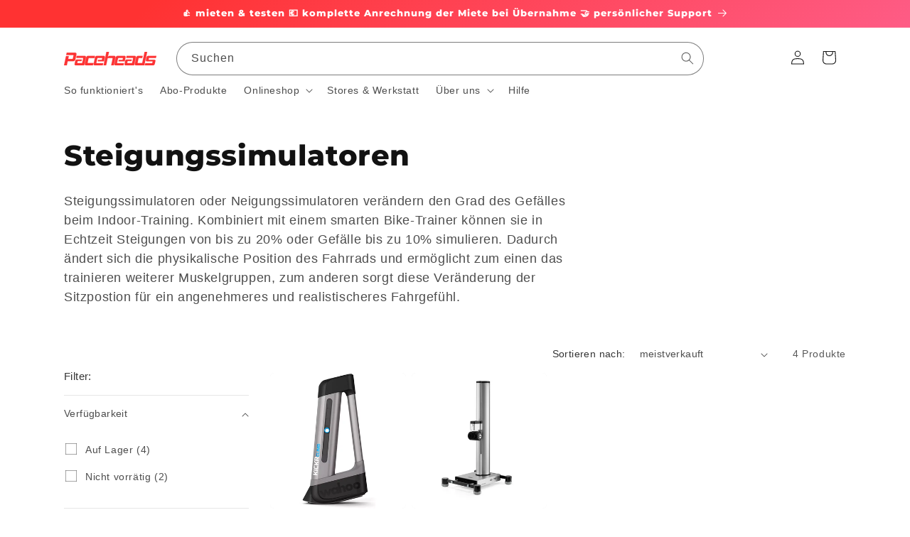

--- FILE ---
content_type: text/html; charset=utf-8
request_url: https://paceheads.com/collections/steigungssimulatoren
body_size: 58881
content:
<!doctype html>
<html class="js" lang="de">
  <head>

  
  <!-- Google Tag Manager -->
  <script>(function(w,d,s,l,i){w[l]=w[l]||[];w[l].push({'gtm.start':
  new Date().getTime(),event:'gtm.js'});var f=d.getElementsByTagName(s)[0],
  j=d.createElement(s),dl=l!='dataLayer'?'&l='+l:'';j.async=true;j.src=
  'https://www.googletagmanager.com/gtm.js?id='+i+dl;f.parentNode.insertBefore(j,f);
  })(window,document,'script','dataLayer','GTM-KCK3RXP');</script>
<!-- End Google Tag Manager -->
    
    <meta charset="utf-8">
    <meta http-equiv="X-UA-Compatible" content="IE=edge">
    <meta name="viewport" content="width=device-width,initial-scale=1">
    <meta name="theme-color" content="">
    <link rel="canonical" href="https://paceheads.com/collections/steigungssimulatoren"><link rel="icon" type="image/png" href="//paceheads.com/cdn/shop/files/P-fav-icon-big.png?crop=center&height=32&v=1637245707&width=32"><link rel="preconnect" href="https://fonts.shopifycdn.com" crossorigin><title>
      Steigungssimulatoren | Bergsimulatoren | Indoor-Cycling | Paceheads.com
</title>

    
      <meta name="description" content="Steigungssimulatoren oder Neigungssimulatoren verändern den Grad des Gefälles beim Indoor-Training. Kombiniert mit einem smarten Bike-Trainer können sie in Echtzeit Steigungen von bis zu 20% oder Gefälle bis zu 10% simulieren.">
    




    <!-- CIRCULY --><style data-shopify>a[href="/account/login"] {
    pointer-events: none;
  }
  a[href="/account/login"]:hover {
    cursor: pointer;
  }</style><script>
  document.addEventListener('DOMContentLoaded', function() {
    const accountLinks = document.querySelectorAll('a[href="/account/login"]');
    accountLinks.forEach(link => {
      link.setAttribute('href', 'https://account.paceheads.com/de/auth/login');
      link.addEventListener('click', function(e) {
        window.location.href = 'https://account.paceheads.com/de/auth/login';
      });
    });
  });
</script>
    <!-- CIRCULY -->

    

    

<meta property="og:site_name" content="Paceheads">
<meta property="og:url" content="https://paceheads.com/collections/steigungssimulatoren">
<meta property="og:title" content="Steigungssimulatoren | Bergsimulatoren | Indoor-Cycling | Paceheads.com">
<meta property="og:type" content="website">
<meta property="og:description" content="Steigungssimulatoren oder Neigungssimulatoren verändern den Grad des Gefälles beim Indoor-Training. Kombiniert mit einem smarten Bike-Trainer können sie in Echtzeit Steigungen von bis zu 20% oder Gefälle bis zu 10% simulieren."><meta property="og:image" content="http://paceheads.com/cdn/shop/collections/Wahoo-Climb.jpg?v=1628235722">
  <meta property="og:image:secure_url" content="https://paceheads.com/cdn/shop/collections/Wahoo-Climb.jpg?v=1628235722">
  <meta property="og:image:width" content="600">
  <meta property="og:image:height" content="600"><meta name="twitter:card" content="summary_large_image">
<meta name="twitter:title" content="Steigungssimulatoren | Bergsimulatoren | Indoor-Cycling | Paceheads.com">
<meta name="twitter:description" content="Steigungssimulatoren oder Neigungssimulatoren verändern den Grad des Gefälles beim Indoor-Training. Kombiniert mit einem smarten Bike-Trainer können sie in Echtzeit Steigungen von bis zu 20% oder Gefälle bis zu 10% simulieren.">

    <script src="//paceheads.com/cdn/shop/t/56/assets/circuly-paceheads.js?v=129756572246104504651746601185" defer="defer"></script>
    <script src="//paceheads.com/cdn/shop/t/56/assets/constants.js?v=132983761750457495441720211108" defer="defer"></script>
    <script src="//paceheads.com/cdn/shop/t/56/assets/pubsub.js?v=158357773527763999511720211108" defer="defer"></script>
    <script src="//paceheads.com/cdn/shop/t/56/assets/global.js?v=149917281101933530891728648913" defer="defer"></script><script src="//paceheads.com/cdn/shop/t/56/assets/animations.js?v=88693664871331136111720211107" defer="defer"></script><script>window.performance && window.performance.mark && window.performance.mark('shopify.content_for_header.start');</script><meta name="google-site-verification" content="Q7bimdwZRvn1Jcy59Ky3Tzx6vEtLb2_aQe4oEeJVBrI">
<meta id="shopify-digital-wallet" name="shopify-digital-wallet" content="/27056472152/digital_wallets/dialog">
<meta name="shopify-checkout-api-token" content="4829f62c1567413d0059d376970247c7">
<link rel="alternate" type="application/atom+xml" title="Feed" href="/collections/steigungssimulatoren.atom" />
<link rel="alternate" type="application/json+oembed" href="https://paceheads.com/collections/steigungssimulatoren.oembed">
<script async="async" src="/checkouts/internal/preloads.js?locale=de-DE"></script>
<link rel="preconnect" href="https://shop.app" crossorigin="anonymous">
<script async="async" src="https://shop.app/checkouts/internal/preloads.js?locale=de-DE&shop_id=27056472152" crossorigin="anonymous"></script>
<script id="shopify-features" type="application/json">{"accessToken":"4829f62c1567413d0059d376970247c7","betas":["rich-media-storefront-analytics"],"domain":"paceheads.com","predictiveSearch":true,"shopId":27056472152,"locale":"de"}</script>
<script>var Shopify = Shopify || {};
Shopify.shop = "paceheads.myshopify.com";
Shopify.locale = "de";
Shopify.currency = {"active":"EUR","rate":"1.0"};
Shopify.country = "DE";
Shopify.theme = {"name":"dawn 15.0  [9-Jul-24][Multiinsight] ","id":163050914057,"schema_name":"Dawn","schema_version":"15.0.0","theme_store_id":887,"role":"main"};
Shopify.theme.handle = "null";
Shopify.theme.style = {"id":null,"handle":null};
Shopify.cdnHost = "paceheads.com/cdn";
Shopify.routes = Shopify.routes || {};
Shopify.routes.root = "/";</script>
<script type="module">!function(o){(o.Shopify=o.Shopify||{}).modules=!0}(window);</script>
<script>!function(o){function n(){var o=[];function n(){o.push(Array.prototype.slice.apply(arguments))}return n.q=o,n}var t=o.Shopify=o.Shopify||{};t.loadFeatures=n(),t.autoloadFeatures=n()}(window);</script>
<script>
  window.ShopifyPay = window.ShopifyPay || {};
  window.ShopifyPay.apiHost = "shop.app\/pay";
  window.ShopifyPay.redirectState = null;
</script>
<script id="shop-js-analytics" type="application/json">{"pageType":"collection"}</script>
<script defer="defer" async type="module" src="//paceheads.com/cdn/shopifycloud/shop-js/modules/v2/client.init-shop-cart-sync_HUjMWWU5.de.esm.js"></script>
<script defer="defer" async type="module" src="//paceheads.com/cdn/shopifycloud/shop-js/modules/v2/chunk.common_QpfDqRK1.esm.js"></script>
<script type="module">
  await import("//paceheads.com/cdn/shopifycloud/shop-js/modules/v2/client.init-shop-cart-sync_HUjMWWU5.de.esm.js");
await import("//paceheads.com/cdn/shopifycloud/shop-js/modules/v2/chunk.common_QpfDqRK1.esm.js");

  window.Shopify.SignInWithShop?.initShopCartSync?.({"fedCMEnabled":true,"windoidEnabled":true});

</script>
<script>
  window.Shopify = window.Shopify || {};
  if (!window.Shopify.featureAssets) window.Shopify.featureAssets = {};
  window.Shopify.featureAssets['shop-js'] = {"shop-cart-sync":["modules/v2/client.shop-cart-sync_ByUgVWtJ.de.esm.js","modules/v2/chunk.common_QpfDqRK1.esm.js"],"init-fed-cm":["modules/v2/client.init-fed-cm_CVqhkk-1.de.esm.js","modules/v2/chunk.common_QpfDqRK1.esm.js"],"shop-button":["modules/v2/client.shop-button_B0pFlqys.de.esm.js","modules/v2/chunk.common_QpfDqRK1.esm.js"],"shop-cash-offers":["modules/v2/client.shop-cash-offers_CaaeZ5wd.de.esm.js","modules/v2/chunk.common_QpfDqRK1.esm.js","modules/v2/chunk.modal_CS8dP9kO.esm.js"],"init-windoid":["modules/v2/client.init-windoid_B-gyVqfY.de.esm.js","modules/v2/chunk.common_QpfDqRK1.esm.js"],"shop-toast-manager":["modules/v2/client.shop-toast-manager_DgTeluS3.de.esm.js","modules/v2/chunk.common_QpfDqRK1.esm.js"],"init-shop-email-lookup-coordinator":["modules/v2/client.init-shop-email-lookup-coordinator_C5I212n4.de.esm.js","modules/v2/chunk.common_QpfDqRK1.esm.js"],"init-shop-cart-sync":["modules/v2/client.init-shop-cart-sync_HUjMWWU5.de.esm.js","modules/v2/chunk.common_QpfDqRK1.esm.js"],"avatar":["modules/v2/client.avatar_BTnouDA3.de.esm.js"],"pay-button":["modules/v2/client.pay-button_CJaF-UDc.de.esm.js","modules/v2/chunk.common_QpfDqRK1.esm.js"],"init-customer-accounts":["modules/v2/client.init-customer-accounts_BI_wUvuR.de.esm.js","modules/v2/client.shop-login-button_DTPR4l75.de.esm.js","modules/v2/chunk.common_QpfDqRK1.esm.js","modules/v2/chunk.modal_CS8dP9kO.esm.js"],"init-shop-for-new-customer-accounts":["modules/v2/client.init-shop-for-new-customer-accounts_C4qR5Wl-.de.esm.js","modules/v2/client.shop-login-button_DTPR4l75.de.esm.js","modules/v2/chunk.common_QpfDqRK1.esm.js","modules/v2/chunk.modal_CS8dP9kO.esm.js"],"shop-login-button":["modules/v2/client.shop-login-button_DTPR4l75.de.esm.js","modules/v2/chunk.common_QpfDqRK1.esm.js","modules/v2/chunk.modal_CS8dP9kO.esm.js"],"init-customer-accounts-sign-up":["modules/v2/client.init-customer-accounts-sign-up_SG5gYFpP.de.esm.js","modules/v2/client.shop-login-button_DTPR4l75.de.esm.js","modules/v2/chunk.common_QpfDqRK1.esm.js","modules/v2/chunk.modal_CS8dP9kO.esm.js"],"shop-follow-button":["modules/v2/client.shop-follow-button_CmMsyvrH.de.esm.js","modules/v2/chunk.common_QpfDqRK1.esm.js","modules/v2/chunk.modal_CS8dP9kO.esm.js"],"checkout-modal":["modules/v2/client.checkout-modal_tfCxQqrq.de.esm.js","modules/v2/chunk.common_QpfDqRK1.esm.js","modules/v2/chunk.modal_CS8dP9kO.esm.js"],"lead-capture":["modules/v2/client.lead-capture_Ccz5Zm6k.de.esm.js","modules/v2/chunk.common_QpfDqRK1.esm.js","modules/v2/chunk.modal_CS8dP9kO.esm.js"],"shop-login":["modules/v2/client.shop-login_BfivnucW.de.esm.js","modules/v2/chunk.common_QpfDqRK1.esm.js","modules/v2/chunk.modal_CS8dP9kO.esm.js"],"payment-terms":["modules/v2/client.payment-terms_D2Mn0eFV.de.esm.js","modules/v2/chunk.common_QpfDqRK1.esm.js","modules/v2/chunk.modal_CS8dP9kO.esm.js"]};
</script>
<script>(function() {
  var isLoaded = false;
  function asyncLoad() {
    if (isLoaded) return;
    isLoaded = true;
    var urls = ["https:\/\/circuly-app-paceheads.herokuapp.com\/circuly.js?shop=paceheads.myshopify.com"];
    for (var i = 0; i < urls.length; i++) {
      var s = document.createElement('script');
      s.type = 'text/javascript';
      s.async = true;
      s.src = urls[i];
      var x = document.getElementsByTagName('script')[0];
      x.parentNode.insertBefore(s, x);
    }
  };
  if(window.attachEvent) {
    window.attachEvent('onload', asyncLoad);
  } else {
    window.addEventListener('load', asyncLoad, false);
  }
})();</script>
<script id="__st">var __st={"a":27056472152,"offset":3600,"reqid":"2ed9238a-8a23-45ae-9f67-b14c65aa7526-1768759986","pageurl":"paceheads.com\/collections\/steigungssimulatoren","u":"be16b4b7b16e","p":"collection","rtyp":"collection","rid":262256394328};</script>
<script>window.ShopifyPaypalV4VisibilityTracking = true;</script>
<script id="captcha-bootstrap">!function(){'use strict';const t='contact',e='account',n='new_comment',o=[[t,t],['blogs',n],['comments',n],[t,'customer']],c=[[e,'customer_login'],[e,'guest_login'],[e,'recover_customer_password'],[e,'create_customer']],r=t=>t.map((([t,e])=>`form[action*='/${t}']:not([data-nocaptcha='true']) input[name='form_type'][value='${e}']`)).join(','),a=t=>()=>t?[...document.querySelectorAll(t)].map((t=>t.form)):[];function s(){const t=[...o],e=r(t);return a(e)}const i='password',u='form_key',d=['recaptcha-v3-token','g-recaptcha-response','h-captcha-response',i],f=()=>{try{return window.sessionStorage}catch{return}},m='__shopify_v',_=t=>t.elements[u];function p(t,e,n=!1){try{const o=window.sessionStorage,c=JSON.parse(o.getItem(e)),{data:r}=function(t){const{data:e,action:n}=t;return t[m]||n?{data:e,action:n}:{data:t,action:n}}(c);for(const[e,n]of Object.entries(r))t.elements[e]&&(t.elements[e].value=n);n&&o.removeItem(e)}catch(o){console.error('form repopulation failed',{error:o})}}const l='form_type',E='cptcha';function T(t){t.dataset[E]=!0}const w=window,h=w.document,L='Shopify',v='ce_forms',y='captcha';let A=!1;((t,e)=>{const n=(g='f06e6c50-85a8-45c8-87d0-21a2b65856fe',I='https://cdn.shopify.com/shopifycloud/storefront-forms-hcaptcha/ce_storefront_forms_captcha_hcaptcha.v1.5.2.iife.js',D={infoText:'Durch hCaptcha geschützt',privacyText:'Datenschutz',termsText:'Allgemeine Geschäftsbedingungen'},(t,e,n)=>{const o=w[L][v],c=o.bindForm;if(c)return c(t,g,e,D).then(n);var r;o.q.push([[t,g,e,D],n]),r=I,A||(h.body.append(Object.assign(h.createElement('script'),{id:'captcha-provider',async:!0,src:r})),A=!0)});var g,I,D;w[L]=w[L]||{},w[L][v]=w[L][v]||{},w[L][v].q=[],w[L][y]=w[L][y]||{},w[L][y].protect=function(t,e){n(t,void 0,e),T(t)},Object.freeze(w[L][y]),function(t,e,n,w,h,L){const[v,y,A,g]=function(t,e,n){const i=e?o:[],u=t?c:[],d=[...i,...u],f=r(d),m=r(i),_=r(d.filter((([t,e])=>n.includes(e))));return[a(f),a(m),a(_),s()]}(w,h,L),I=t=>{const e=t.target;return e instanceof HTMLFormElement?e:e&&e.form},D=t=>v().includes(t);t.addEventListener('submit',(t=>{const e=I(t);if(!e)return;const n=D(e)&&!e.dataset.hcaptchaBound&&!e.dataset.recaptchaBound,o=_(e),c=g().includes(e)&&(!o||!o.value);(n||c)&&t.preventDefault(),c&&!n&&(function(t){try{if(!f())return;!function(t){const e=f();if(!e)return;const n=_(t);if(!n)return;const o=n.value;o&&e.removeItem(o)}(t);const e=Array.from(Array(32),(()=>Math.random().toString(36)[2])).join('');!function(t,e){_(t)||t.append(Object.assign(document.createElement('input'),{type:'hidden',name:u})),t.elements[u].value=e}(t,e),function(t,e){const n=f();if(!n)return;const o=[...t.querySelectorAll(`input[type='${i}']`)].map((({name:t})=>t)),c=[...d,...o],r={};for(const[a,s]of new FormData(t).entries())c.includes(a)||(r[a]=s);n.setItem(e,JSON.stringify({[m]:1,action:t.action,data:r}))}(t,e)}catch(e){console.error('failed to persist form',e)}}(e),e.submit())}));const S=(t,e)=>{t&&!t.dataset[E]&&(n(t,e.some((e=>e===t))),T(t))};for(const o of['focusin','change'])t.addEventListener(o,(t=>{const e=I(t);D(e)&&S(e,y())}));const B=e.get('form_key'),M=e.get(l),P=B&&M;t.addEventListener('DOMContentLoaded',(()=>{const t=y();if(P)for(const e of t)e.elements[l].value===M&&p(e,B);[...new Set([...A(),...v().filter((t=>'true'===t.dataset.shopifyCaptcha))])].forEach((e=>S(e,t)))}))}(h,new URLSearchParams(w.location.search),n,t,e,['guest_login'])})(!0,!0)}();</script>
<script integrity="sha256-4kQ18oKyAcykRKYeNunJcIwy7WH5gtpwJnB7kiuLZ1E=" data-source-attribution="shopify.loadfeatures" defer="defer" src="//paceheads.com/cdn/shopifycloud/storefront/assets/storefront/load_feature-a0a9edcb.js" crossorigin="anonymous"></script>
<script crossorigin="anonymous" defer="defer" src="//paceheads.com/cdn/shopifycloud/storefront/assets/shopify_pay/storefront-65b4c6d7.js?v=20250812"></script>
<script data-source-attribution="shopify.dynamic_checkout.dynamic.init">var Shopify=Shopify||{};Shopify.PaymentButton=Shopify.PaymentButton||{isStorefrontPortableWallets:!0,init:function(){window.Shopify.PaymentButton.init=function(){};var t=document.createElement("script");t.src="https://paceheads.com/cdn/shopifycloud/portable-wallets/latest/portable-wallets.de.js",t.type="module",document.head.appendChild(t)}};
</script>
<script data-source-attribution="shopify.dynamic_checkout.buyer_consent">
  function portableWalletsHideBuyerConsent(e){var t=document.getElementById("shopify-buyer-consent"),n=document.getElementById("shopify-subscription-policy-button");t&&n&&(t.classList.add("hidden"),t.setAttribute("aria-hidden","true"),n.removeEventListener("click",e))}function portableWalletsShowBuyerConsent(e){var t=document.getElementById("shopify-buyer-consent"),n=document.getElementById("shopify-subscription-policy-button");t&&n&&(t.classList.remove("hidden"),t.removeAttribute("aria-hidden"),n.addEventListener("click",e))}window.Shopify?.PaymentButton&&(window.Shopify.PaymentButton.hideBuyerConsent=portableWalletsHideBuyerConsent,window.Shopify.PaymentButton.showBuyerConsent=portableWalletsShowBuyerConsent);
</script>
<script data-source-attribution="shopify.dynamic_checkout.cart.bootstrap">document.addEventListener("DOMContentLoaded",(function(){function t(){return document.querySelector("shopify-accelerated-checkout-cart, shopify-accelerated-checkout")}if(t())Shopify.PaymentButton.init();else{new MutationObserver((function(e,n){t()&&(Shopify.PaymentButton.init(),n.disconnect())})).observe(document.body,{childList:!0,subtree:!0})}}));
</script>
<link id="shopify-accelerated-checkout-styles" rel="stylesheet" media="screen" href="https://paceheads.com/cdn/shopifycloud/portable-wallets/latest/accelerated-checkout-backwards-compat.css" crossorigin="anonymous">
<style id="shopify-accelerated-checkout-cart">
        #shopify-buyer-consent {
  margin-top: 1em;
  display: inline-block;
  width: 100%;
}

#shopify-buyer-consent.hidden {
  display: none;
}

#shopify-subscription-policy-button {
  background: none;
  border: none;
  padding: 0;
  text-decoration: underline;
  font-size: inherit;
  cursor: pointer;
}

#shopify-subscription-policy-button::before {
  box-shadow: none;
}

      </style>
<script id="sections-script" data-sections="header" defer="defer" src="//paceheads.com/cdn/shop/t/56/compiled_assets/scripts.js?v=17133"></script>
<script>window.performance && window.performance.mark && window.performance.mark('shopify.content_for_header.end');</script>


    <style data-shopify>
      
      
      
      
      @font-face {
  font-family: Montserrat;
  font-weight: 800;
  font-style: normal;
  font-display: swap;
  src: url("//paceheads.com/cdn/fonts/montserrat/montserrat_n8.853056e398b4dadf6838423edb7abaa02f651554.woff2") format("woff2"),
       url("//paceheads.com/cdn/fonts/montserrat/montserrat_n8.9201aba6104751e1b3e48577a5a739fc14862200.woff") format("woff");
}


      
        :root,
        .color-scheme-1 {
          --color-background: 255,255,255;
        
          --gradient-background: #ffffff;
        

        

        --color-foreground: 18,18,18;
        --color-background-contrast: 191,191,191;
        --color-shadow: 18,18,18;
        --color-button: 255,50,50;
        --color-button-text: 255,255,255;
        --color-secondary-button: 255,255,255;
        --color-secondary-button-text: 18,18,18;
        --color-link: 18,18,18;
        --color-badge-foreground: 18,18,18;
        --color-badge-background: 255,255,255;
        --color-badge-border: 18,18,18;
        --payment-terms-background-color: rgb(255 255 255);
      }
      
        
        .color-scheme-2 {
          --color-background: 242,242,242;
        
          --gradient-background: linear-gradient(46deg, rgba(242, 242, 242, 1) 18%, rgba(249, 249, 249, 1) 100%);
        

        

        --color-foreground: 18,18,18;
        --color-background-contrast: 178,178,178;
        --color-shadow: 18,18,18;
        --color-button: 18,18,18;
        --color-button-text: 243,243,243;
        --color-secondary-button: 242,242,242;
        --color-secondary-button-text: 18,18,18;
        --color-link: 18,18,18;
        --color-badge-foreground: 18,18,18;
        --color-badge-background: 242,242,242;
        --color-badge-border: 18,18,18;
        --payment-terms-background-color: rgb(242 242 242);
      }
      
        
        .color-scheme-3 {
          --color-background: 18,18,18;
        
          --gradient-background: #121212;
        

        

        --color-foreground: 255,255,255;
        --color-background-contrast: 146,146,146;
        --color-shadow: 18,18,18;
        --color-button: 255,255,255;
        --color-button-text: 0,0,0;
        --color-secondary-button: 18,18,18;
        --color-secondary-button-text: 255,255,255;
        --color-link: 255,255,255;
        --color-badge-foreground: 255,255,255;
        --color-badge-background: 18,18,18;
        --color-badge-border: 255,255,255;
        --payment-terms-background-color: rgb(18 18 18);
      }
      
        
        .color-scheme-4 {
          --color-background: 255,50,50;
        
          --gradient-background: linear-gradient(133deg, rgba(255, 50, 50, 1), rgba(255, 50, 50, 1) 11%, rgba(254, 98, 146, 1) 76%);
        

        

        --color-foreground: 255,255,255;
        --color-background-contrast: 178,0,0;
        --color-shadow: 18,18,18;
        --color-button: 255,255,255;
        --color-button-text: 255,50,50;
        --color-secondary-button: 255,50,50;
        --color-secondary-button-text: 255,255,255;
        --color-link: 255,255,255;
        --color-badge-foreground: 255,255,255;
        --color-badge-background: 255,50,50;
        --color-badge-border: 255,255,255;
        --payment-terms-background-color: rgb(255 50 50);
      }
      
        
        .color-scheme-5 {
          --color-background: 171,223,143;
        
          --gradient-background: linear-gradient(54deg, rgba(114, 255, 179, 1) 48%, rgba(255, 250, 99, 1) 92%);
        

        

        --color-foreground: 255,255,255;
        --color-background-contrast: 99,186,53;
        --color-shadow: 18,18,18;
        --color-button: 255,255,255;
        --color-button-text: 0,0,0;
        --color-secondary-button: 171,223,143;
        --color-secondary-button-text: 255,255,255;
        --color-link: 255,255,255;
        --color-badge-foreground: 255,255,255;
        --color-badge-background: 171,223,143;
        --color-badge-border: 255,255,255;
        --payment-terms-background-color: rgb(171 223 143);
      }
      
        
        .color-scheme-5663355a-a1e8-45a3-8b95-b05fcac6fa96 {
          --color-background: 255,255,255;
        
          --gradient-background: #ffffff;
        

        

        --color-foreground: 255,255,255;
        --color-background-contrast: 191,191,191;
        --color-shadow: 18,18,18;
        --color-button: 255,50,50;
        --color-button-text: 255,255,255;
        --color-secondary-button: 255,255,255;
        --color-secondary-button-text: 255,255,255;
        --color-link: 255,255,255;
        --color-badge-foreground: 255,255,255;
        --color-badge-background: 255,255,255;
        --color-badge-border: 255,255,255;
        --payment-terms-background-color: rgb(255 255 255);
      }
      

      body, .color-scheme-1, .color-scheme-2, .color-scheme-3, .color-scheme-4, .color-scheme-5, .color-scheme-5663355a-a1e8-45a3-8b95-b05fcac6fa96 {
        color: rgba(var(--color-foreground), 0.75);
        background-color: rgb(var(--color-background));
      }

      :root {
        --font-body-family: "system_ui", -apple-system, 'Segoe UI', Roboto, 'Helvetica Neue', 'Noto Sans', 'Liberation Sans', Arial, sans-serif, 'Apple Color Emoji', 'Segoe UI Emoji', 'Segoe UI Symbol', 'Noto Color Emoji';
        --font-body-style: normal;
        --font-body-weight: 400;
        --font-body-weight-bold: 700;

        --font-heading-family: Montserrat, sans-serif;
        --font-heading-style: normal;
        --font-heading-weight: 800;

        --font-body-scale: 1.0;
        --font-heading-scale: 1.0;

        --media-padding: px;
        --media-border-opacity: 0.05;
        --media-border-width: 0px;
        --media-radius: 6px;
        --media-shadow-opacity: 0.0;
        --media-shadow-horizontal-offset: 0px;
        --media-shadow-vertical-offset: 4px;
        --media-shadow-blur-radius: 5px;
        --media-shadow-visible: 0;

        --page-width: 120rem;
        --page-width-margin: 0rem;

        --product-card-image-padding: 0.0rem;
        --product-card-corner-radius: 0.6rem;
        --product-card-text-alignment: left;
        --product-card-border-width: 0.0rem;
        --product-card-border-opacity: 0.1;
        --product-card-shadow-opacity: 0.0;
        --product-card-shadow-visible: 0;
        --product-card-shadow-horizontal-offset: 0.0rem;
        --product-card-shadow-vertical-offset: 0.4rem;
        --product-card-shadow-blur-radius: 0.5rem;

        --collection-card-image-padding: 0.0rem;
        --collection-card-corner-radius: 0.0rem;
        --collection-card-text-alignment: left;
        --collection-card-border-width: 0.0rem;
        --collection-card-border-opacity: 0.0;
        --collection-card-shadow-opacity: 0.1;
        --collection-card-shadow-visible: 1;
        --collection-card-shadow-horizontal-offset: 0.0rem;
        --collection-card-shadow-vertical-offset: 0.0rem;
        --collection-card-shadow-blur-radius: 0.0rem;

        --blog-card-image-padding: 0.0rem;
        --blog-card-corner-radius: 0.0rem;
        --blog-card-text-alignment: left;
        --blog-card-border-width: 0.0rem;
        --blog-card-border-opacity: 0.0;
        --blog-card-shadow-opacity: 0.1;
        --blog-card-shadow-visible: 1;
        --blog-card-shadow-horizontal-offset: 0.0rem;
        --blog-card-shadow-vertical-offset: 0.0rem;
        --blog-card-shadow-blur-radius: 0.0rem;

        --badge-corner-radius: 4.0rem;

        --popup-border-width: 1px;
        --popup-border-opacity: 0.1;
        --popup-corner-radius: 0px;
        --popup-shadow-opacity: 0.0;
        --popup-shadow-horizontal-offset: 0px;
        --popup-shadow-vertical-offset: 4px;
        --popup-shadow-blur-radius: 5px;

        --drawer-border-width: 1px;
        --drawer-border-opacity: 0.1;
        --drawer-shadow-opacity: 0.0;
        --drawer-shadow-horizontal-offset: 0px;
        --drawer-shadow-vertical-offset: 4px;
        --drawer-shadow-blur-radius: 5px;

        --spacing-sections-desktop: 0px;
        --spacing-sections-mobile: 0px;

        --grid-desktop-vertical-spacing: 8px;
        --grid-desktop-horizontal-spacing: 8px;
        --grid-mobile-vertical-spacing: 4px;
        --grid-mobile-horizontal-spacing: 4px;

        --text-boxes-border-opacity: 0.1;
        --text-boxes-border-width: 0px;
        --text-boxes-radius: 6px;
        --text-boxes-shadow-opacity: 0.0;
        --text-boxes-shadow-visible: 0;
        --text-boxes-shadow-horizontal-offset: 0px;
        --text-boxes-shadow-vertical-offset: 4px;
        --text-boxes-shadow-blur-radius: 5px;

        --buttons-radius: 6px;
        --buttons-radius-outset: 7px;
        --buttons-border-width: 1px;
        --buttons-border-opacity: 1.0;
        --buttons-shadow-opacity: 0.0;
        --buttons-shadow-visible: 0;
        --buttons-shadow-horizontal-offset: 0px;
        --buttons-shadow-vertical-offset: 4px;
        --buttons-shadow-blur-radius: 5px;
        --buttons-border-offset: 0.3px;

        --inputs-radius: 0px;
        --inputs-border-width: 1px;
        --inputs-border-opacity: 0.55;
        --inputs-shadow-opacity: 0.0;
        --inputs-shadow-horizontal-offset: 0px;
        --inputs-margin-offset: 0px;
        --inputs-shadow-vertical-offset: 4px;
        --inputs-shadow-blur-radius: 5px;
        --inputs-radius-outset: 0px;

        --variant-pills-radius: 40px;
        --variant-pills-border-width: 1px;
        --variant-pills-border-opacity: 0.55;
        --variant-pills-shadow-opacity: 0.0;
        --variant-pills-shadow-horizontal-offset: 0px;
        --variant-pills-shadow-vertical-offset: 4px;
        --variant-pills-shadow-blur-radius: 5px;
      }

      *,
      *::before,
      *::after {
        box-sizing: inherit;
      }

      html {
        box-sizing: border-box;
        font-size: calc(var(--font-body-scale) * 62.5%);
        height: 100%;
      }

      body {
        display: grid;
        grid-template-rows: auto auto 1fr auto;
        grid-template-columns: 100%;
        min-height: 100%;
        margin: 0;
        font-size: 1.5rem;
        letter-spacing: 0.06rem;
        line-height: calc(1 + 0.8 / var(--font-body-scale));
        font-family: var(--font-body-family);
        font-style: var(--font-body-style);
        font-weight: var(--font-body-weight);
      }

      @media screen and (min-width: 750px) {
        body {
          font-size: 1.6rem;
        }
      }
    </style>

    <link href="//paceheads.com/cdn/shop/t/56/assets/base.css?v=52258221379273405911728994267" rel="stylesheet" type="text/css" media="all" />

      <link rel="preload" as="font" href="//paceheads.com/cdn/fonts/montserrat/montserrat_n8.853056e398b4dadf6838423edb7abaa02f651554.woff2" type="font/woff2" crossorigin>
      
<link href="//paceheads.com/cdn/shop/t/56/assets/component-localization-form.css?v=120620094879297847921720211107" rel="stylesheet" type="text/css" media="all" />
      <script src="//paceheads.com/cdn/shop/t/56/assets/localization-form.js?v=144176611646395275351720211108" defer="defer"></script><link
        rel="stylesheet"
        href="//paceheads.com/cdn/shop/t/56/assets/component-predictive-search.css?v=118923337488134913561720211107"
        media="print"
        onload="this.media='all'"
      ><script>
      if (Shopify.designMode) {
        document.documentElement.classList.add('shopify-design-mode');
      }
    </script>
        <script src="https://cdnjs.cloudflare.com/ajax/libs/jquery/3.2.1/jquery.min.js"></script>
  

                     
        
               
  

<!-- BEGIN app block: shopify://apps/complianz-gdpr-cookie-consent/blocks/bc-block/e49729f0-d37d-4e24-ac65-e0e2f472ac27 -->

    
    
    
<link id='complianz-css' rel="stylesheet" href=https://cdn.shopify.com/extensions/019a2fb2-ee57-75e6-ac86-acfd14822c1d/gdpr-legal-cookie-74/assets/complainz.css media="print" onload="this.media='all'">
    <style>
        #Compliance-iframe.Compliance-iframe-branded > div.purposes-header,
        #Compliance-iframe.Compliance-iframe-branded > div.cmplc-cmp-header,
        #purposes-container > div.purposes-header,
        #Compliance-cs-banner .Compliance-cs-brand {
            background-color: #ffffff !important;
            color: #000000!important;
        }
        #Compliance-iframe.Compliance-iframe-branded .purposes-header .cmplc-btn-cp ,
        #Compliance-iframe.Compliance-iframe-branded .purposes-header .cmplc-btn-cp:hover,
        #Compliance-iframe.Compliance-iframe-branded .purposes-header .cmplc-btn-back:hover  {
            background-color: #ffffff !important;
            opacity: 1 !important;
        }
        #Compliance-cs-banner .cmplc-toggle .cmplc-toggle-label {
            color: #ffffff!important;
        }
        #Compliance-iframe.Compliance-iframe-branded .purposes-header .cmplc-btn-cp:hover,
        #Compliance-iframe.Compliance-iframe-branded .purposes-header .cmplc-btn-back:hover {
            background-color: #000000!important;
            color: #ffffff!important;
        }
        #Compliance-cs-banner #Compliance-cs-title {
            font-size: 14px !important;
        }
        #Compliance-cs-banner .Compliance-cs-content,
        #Compliance-cs-title,
        .cmplc-toggle-checkbox.granular-control-checkbox span {
            background-color: #ffffff !important;
            color: #000000 !important;
            font-size: 14px !important;
        }
        #Compliance-cs-banner .Compliance-cs-close-btn {
            font-size: 14px !important;
            background-color: #ffffff !important;
        }
        #Compliance-cs-banner .Compliance-cs-opt-group {
            color: #ffffff !important;
        }
        #Compliance-cs-banner .Compliance-cs-opt-group button,
        .Compliance-alert button.Compliance-button-cancel {
            background-color: #000000!important;
            color: #ffffff!important;
        }
        #Compliance-cs-banner .Compliance-cs-opt-group button.Compliance-cs-accept-btn,
        #Compliance-cs-banner .Compliance-cs-opt-group button.Compliance-cs-btn-primary,
        .Compliance-alert button.Compliance-button-confirm {
            background-color: #000000 !important;
            color: #ffffff !important;
        }
        #Compliance-cs-banner .Compliance-cs-opt-group button.Compliance-cs-reject-btn {
            background-color: #000000!important;
            color: #ffffff!important;
        }

        #Compliance-cs-banner .Compliance-banner-content button {
            cursor: pointer !important;
            color: currentColor !important;
            text-decoration: underline !important;
            border: none !important;
            background-color: transparent !important;
            font-size: 100% !important;
            padding: 0 !important;
        }

        #Compliance-cs-banner .Compliance-cs-opt-group button {
            border-radius: 4px !important;
            padding-block: 10px !important;
        }
        @media (min-width: 640px) {
            #Compliance-cs-banner.Compliance-cs-default-floating:not(.Compliance-cs-top):not(.Compliance-cs-center) .Compliance-cs-container, #Compliance-cs-banner.Compliance-cs-default-floating:not(.Compliance-cs-bottom):not(.Compliance-cs-center) .Compliance-cs-container, #Compliance-cs-banner.Compliance-cs-default-floating.Compliance-cs-center:not(.Compliance-cs-top):not(.Compliance-cs-bottom) .Compliance-cs-container {
                width: 560px !important;
            }
            #Compliance-cs-banner.Compliance-cs-default-floating:not(.Compliance-cs-top):not(.Compliance-cs-center) .Compliance-cs-opt-group, #Compliance-cs-banner.Compliance-cs-default-floating:not(.Compliance-cs-bottom):not(.Compliance-cs-center) .Compliance-cs-opt-group, #Compliance-cs-banner.Compliance-cs-default-floating.Compliance-cs-center:not(.Compliance-cs-top):not(.Compliance-cs-bottom) .Compliance-cs-opt-group {
                flex-direction: row !important;
            }
            #Compliance-cs-banner .Compliance-cs-opt-group button:not(:last-of-type),
            #Compliance-cs-banner .Compliance-cs-opt-group button {
                margin-right: 4px !important;
            }
            #Compliance-cs-banner .Compliance-cs-container .Compliance-cs-brand {
                position: absolute !important;
                inset-block-start: 6px;
            }
        }
        #Compliance-cs-banner.Compliance-cs-default-floating:not(.Compliance-cs-top):not(.Compliance-cs-center) .Compliance-cs-opt-group > div, #Compliance-cs-banner.Compliance-cs-default-floating:not(.Compliance-cs-bottom):not(.Compliance-cs-center) .Compliance-cs-opt-group > div, #Compliance-cs-banner.Compliance-cs-default-floating.Compliance-cs-center:not(.Compliance-cs-top):not(.Compliance-cs-bottom) .Compliance-cs-opt-group > div {
            flex-direction: row-reverse;
            width: 100% !important;
        }

        .Compliance-cs-brand-badge-outer, .Compliance-cs-brand-badge, #Compliance-cs-banner.Compliance-cs-default-floating.Compliance-cs-bottom .Compliance-cs-brand-badge-outer,
        #Compliance-cs-banner.Compliance-cs-default.Compliance-cs-bottom .Compliance-cs-brand-badge-outer,
        #Compliance-cs-banner.Compliance-cs-default:not(.Compliance-cs-left) .Compliance-cs-brand-badge-outer,
        #Compliance-cs-banner.Compliance-cs-default-floating:not(.Compliance-cs-left) .Compliance-cs-brand-badge-outer {
            display: none !important
        }

        #Compliance-cs-banner:not(.Compliance-cs-top):not(.Compliance-cs-bottom) .Compliance-cs-container.Compliance-cs-themed {
            flex-direction: row !important;
        }

        #Compliance-cs-banner #Compliance-cs-title,
        #Compliance-cs-banner #Compliance-cs-custom-title {
            justify-self: center !important;
            font-size: 14px !important;
            font-family: -apple-system,sans-serif !important;
            margin-inline: auto !important;
            width: 55% !important;
            text-align: center;
            font-weight: 600;
            visibility: unset;
        }

        @media (max-width: 640px) {
            #Compliance-cs-banner #Compliance-cs-title,
            #Compliance-cs-banner #Compliance-cs-custom-title {
                display: block;
            }
        }

        #Compliance-cs-banner .Compliance-cs-brand img {
            max-width: 110px !important;
            min-height: 32px !important;
        }
        #Compliance-cs-banner .Compliance-cs-container .Compliance-cs-brand {
            background: none !important;
            padding: 0px !important;
            margin-block-start:10px !important;
            margin-inline-start:16px !important;
        }

        #Compliance-cs-banner .Compliance-cs-opt-group button {
            padding-inline: 4px !important;
        }

    </style>
    
    
    
    

    <script type="text/javascript">
        function loadScript(src) {
            return new Promise((resolve, reject) => {
                const s = document.createElement("script");
                s.src = src;
                s.charset = "UTF-8";
                s.onload = resolve;
                s.onerror = reject;
                document.head.appendChild(s);
            });
        }

        function filterGoogleConsentModeURLs(domainsArray) {
            const googleConsentModeComplianzURls = [
                // 197, # Google Tag Manager:
                {"domain":"s.www.googletagmanager.com", "path":""},
                {"domain":"www.tagmanager.google.com", "path":""},
                {"domain":"www.googletagmanager.com", "path":""},
                {"domain":"googletagmanager.com", "path":""},
                {"domain":"tagassistant.google.com", "path":""},
                {"domain":"tagmanager.google.com", "path":""},

                // 2110, # Google Analytics 4:
                {"domain":"www.analytics.google.com", "path":""},
                {"domain":"www.google-analytics.com", "path":""},
                {"domain":"ssl.google-analytics.com", "path":""},
                {"domain":"google-analytics.com", "path":""},
                {"domain":"analytics.google.com", "path":""},
                {"domain":"region1.google-analytics.com", "path":""},
                {"domain":"region1.analytics.google.com", "path":""},
                {"domain":"*.google-analytics.com", "path":""},
                {"domain":"www.googletagmanager.com", "path":"/gtag/js?id=G"},
                {"domain":"googletagmanager.com", "path":"/gtag/js?id=UA"},
                {"domain":"www.googletagmanager.com", "path":"/gtag/js?id=UA"},
                {"domain":"googletagmanager.com", "path":"/gtag/js?id=G"},

                // 177, # Google Ads conversion tracking:
                {"domain":"googlesyndication.com", "path":""},
                {"domain":"media.admob.com", "path":""},
                {"domain":"gmodules.com", "path":""},
                {"domain":"ad.ytsa.net", "path":""},
                {"domain":"dartmotif.net", "path":""},
                {"domain":"dmtry.com", "path":""},
                {"domain":"go.channelintelligence.com", "path":""},
                {"domain":"googleusercontent.com", "path":""},
                {"domain":"googlevideo.com", "path":""},
                {"domain":"gvt1.com", "path":""},
                {"domain":"links.channelintelligence.com", "path":""},
                {"domain":"obrasilinteirojoga.com.br", "path":""},
                {"domain":"pcdn.tcgmsrv.net", "path":""},
                {"domain":"rdr.tag.channelintelligence.com", "path":""},
                {"domain":"static.googleadsserving.cn", "path":""},
                {"domain":"studioapi.doubleclick.com", "path":""},
                {"domain":"teracent.net", "path":""},
                {"domain":"ttwbs.channelintelligence.com", "path":""},
                {"domain":"wtb.channelintelligence.com", "path":""},
                {"domain":"youknowbest.com", "path":""},
                {"domain":"doubleclick.net", "path":""},
                {"domain":"redirector.gvt1.com", "path":""},

                //116, # Google Ads Remarketing
                {"domain":"googlesyndication.com", "path":""},
                {"domain":"media.admob.com", "path":""},
                {"domain":"gmodules.com", "path":""},
                {"domain":"ad.ytsa.net", "path":""},
                {"domain":"dartmotif.net", "path":""},
                {"domain":"dmtry.com", "path":""},
                {"domain":"go.channelintelligence.com", "path":""},
                {"domain":"googleusercontent.com", "path":""},
                {"domain":"googlevideo.com", "path":""},
                {"domain":"gvt1.com", "path":""},
                {"domain":"links.channelintelligence.com", "path":""},
                {"domain":"obrasilinteirojoga.com.br", "path":""},
                {"domain":"pcdn.tcgmsrv.net", "path":""},
                {"domain":"rdr.tag.channelintelligence.com", "path":""},
                {"domain":"static.googleadsserving.cn", "path":""},
                {"domain":"studioapi.doubleclick.com", "path":""},
                {"domain":"teracent.net", "path":""},
                {"domain":"ttwbs.channelintelligence.com", "path":""},
                {"domain":"wtb.channelintelligence.com", "path":""},
                {"domain":"youknowbest.com", "path":""},
                {"domain":"doubleclick.net", "path":""},
                {"domain":"redirector.gvt1.com", "path":""}
            ];

            if (!Array.isArray(domainsArray)) { 
                return [];
            }

            const blockedPairs = new Map();
            for (const rule of googleConsentModeComplianzURls) {
                if (!blockedPairs.has(rule.domain)) {
                    blockedPairs.set(rule.domain, new Set());
                }
                blockedPairs.get(rule.domain).add(rule.path);
            }

            return domainsArray.filter(item => {
                const paths = blockedPairs.get(item.d);
                return !(paths && paths.has(item.p));
            });
        }

        function setupAutoblockingByDomain() {
            // autoblocking by domain
            const autoblockByDomainArray = [];
            const prefixID = '10000' // to not get mixed with real metis ids
            let cmpBlockerDomains = []
            let cmpCmplcVendorsPurposes = {}
            let counter = 1
            for (const object of autoblockByDomainArray) {
                cmpBlockerDomains.push({
                    d: object.d,
                    p: object.path,
                    v: prefixID + counter,
                });
                counter++;
            }
            
            counter = 1
            for (const object of autoblockByDomainArray) {
                cmpCmplcVendorsPurposes[prefixID + counter] = object?.p ?? '1';
                counter++;
            }

            Object.defineProperty(window, "cmp_cmplc_vendors_purposes", {
                get() {
                    return cmpCmplcVendorsPurposes;
                },
                set(value) {
                    cmpCmplcVendorsPurposes = { ...cmpCmplcVendorsPurposes, ...value };
                }
            });
            const basicGmc = true;


            Object.defineProperty(window, "cmp_importblockerdomains", {
                get() {
                    if (basicGmc) {
                        return filterGoogleConsentModeURLs(cmpBlockerDomains);
                    }
                    return cmpBlockerDomains;
                },
                set(value) {
                    cmpBlockerDomains = [ ...cmpBlockerDomains, ...value ];
                }
            });
        }

        function enforceRejectionRecovery() {
            const base = (window._cmplc = window._cmplc || {});
            const featuresHolder = {};

            function lockFlagOn(holder) {
                const desc = Object.getOwnPropertyDescriptor(holder, 'rejection_recovery');
                if (!desc) {
                    Object.defineProperty(holder, 'rejection_recovery', {
                        get() { return true; },
                        set(_) { /* ignore */ },
                        enumerable: true,
                        configurable: false
                    });
                }
                return holder;
            }

            Object.defineProperty(base, 'csFeatures', {
                configurable: false,
                enumerable: true,
                get() {
                    return featuresHolder;
                },
                set(obj) {
                    if (obj && typeof obj === 'object') {
                        Object.keys(obj).forEach(k => {
                            if (k !== 'rejection_recovery') {
                                featuresHolder[k] = obj[k];
                            }
                        });
                    }
                    // we lock it, it won't try to redefine
                    lockFlagOn(featuresHolder);
                }
            });

            // Ensure an object is exposed even if read early
            if (!('csFeatures' in base)) {
                base.csFeatures = {};
            } else {
                // If someone already set it synchronously, merge and lock now.
                base.csFeatures = base.csFeatures;
            }
        }

        function splitDomains(joinedString) {
            if (!joinedString) {
                return []; // empty string -> empty array
            }
            return joinedString.split(";");
        }

        function setupWhitelist() {
            // Whitelist by domain:
            const whitelistString = "";
            const whitelist_array = [...splitDomains(whitelistString)];
            if (Array.isArray(window?.cmp_block_ignoredomains)) {
                window.cmp_block_ignoredomains = [...whitelist_array, ...window.cmp_block_ignoredomains];
            }
        }

        async function initCompliance() {
            const currentCsConfiguration = {"siteId":4355937,"cookiePolicyIds":{"de":91987938},"banner":{"acceptButtonDisplay":true,"rejectButtonDisplay":true,"customizeButtonDisplay":true,"position":"float-center","backgroundOverlay":false,"fontSize":"14px","content":"","acceptButtonCaption":"","rejectButtonCaption":"","customizeButtonCaption":"","backgroundColor":"#ffffff","textColor":"#000000","acceptButtonColor":"#000000","acceptButtonCaptionColor":"#ffffff","rejectButtonColor":"#000000","rejectButtonCaptionColor":"#ffffff","customizeButtonColor":"#000000","customizeButtonCaptionColor":"#ffffff","logo":"data:image\/png;base64,iVBORw0KGgoAAAANSUhEUgAAAfQAAABJCAYAAADL9dSVAAAgAElEQVR4Xu19d3zTxf\/\/3XslTdqm6d5Nd2mTtIgT+ShOHCguEByoLCfuDzI+iogDFFy4UFRwgALujQP3QIE2aUv33iNt2rRJ3uPu9zik\/CoC7YWmhH77\/rN97Xvn7n13r9fzBcHoMxqB0Qj4UgRgndn8TQzHnUlrVJ0krfyto2PZtLo6Jy3vKP1oBI71CHyTlJR2uk5n4SBUUfkCIdjU3Dzxqrq6H6j4fJAY+qBNoyaNRuD\/bATmBQSEPp+SspuDMJYmCAgApdLtnrWooODtLQAoNLyjtKMRGAkR+DU1dcYpAQEbaX0RMe6ZVFkZ+31nZyctr6\/Rjy7ovjYio\/b8n47Az2lp\/znF3\/8jBgA9TSB6MG7qluXpUVbrMb\/LoPF7lHY0An0RqMnKei5OpbqVNiJNsvxHlMVyMi2fL9IfyYJOeBlfdOoQNiEAAD6G7B019f9gBEqzsm5NVKkeZwHQ0Ljfoyh\/tEvS7ITCwgIavlHa0QiMlAg0ms27IjluLK0\/tZL0VLzVejctny\/Se7ygl2Rmzo8VhDt90amD2USOJJ0IObsxbpEx3tPqcv24zeX6blldne1Y8WHUzpEfgUaz+cVwjpvDAMDReNsmy+\/82t1955TKymYavlHa0QiMhAhM0On03ycnN7EACFT+QAi22WxTJ1VWbqXi81FiTxd0WGk2f2TguIt81K9BmdWDcXODKL4MBWFN6u7dbaM7+EGFbZTISxGYp9frnjIYtmggPIdGBcYYdSrKyhstlge3ACDS8I7SjkZgJERga1LS2Zfr9V8DTHcIKwPg\/NZuN59XXl42EuLg0YJ+dXBw4LqEhFw1hInHfBAgBDZF+aayt3f+8SUlRce8P6MOHLMR+D093Zzj57dexTBUx4Yixp0tsrwgzmp95Zh1ftTw0QgcQQQqjcalBkF4kFZEG0IWt8t1ZmxRUTstry\/Se7Sgf5aUdPwkvf4rFuNgX3SK1iYMgGRHaMPXXV33TquosNPyj9KPRmAoIlBpMk2J4rg1KgjjaOSJGJfVyfLNyVbrNzR8o7SjERghEYANZvMXURw3idafNkV5q93luiWjuLibltcX6T1a0EuNxllJgvAMA4C\/LzrliU1ujEvL3e6bswoLv\/WEf5RnNAJHGAHYYjbfHsSyj\/AQamlkORH649Pu7mumjZBjQxrfR2lHI3CVTqd\/PSkpV4AwnjYa5W73fbswfnpaYeGIuKryaEGvNpufiuG4W1kAeNoA+iq9hHFvN8aLQ3Jzn\/FVG0ftGrkRuDYiQvtURMQjIRx3OwCA5neJnQh9cnlu7rQvAHCP3AiNejYagYNH4OuUlJPP1Ok+YyhPjGWM3e2KMi3SYvlkpORP0Uwce6N5LQDal3JyNmsY5nzKicfX30dsR+iJ8bm59xeOJhb5+liNOPt2JCfHpQcErAlkmCk0zikYi7Wy\/FSi1bqQhm+UdjQCIyUC1SbTjbE8v5oBgOpkqwuh8haErkm1WH4fKbGgXtC\/MhgyTtPr31BDeMJICUKfH82y\/OzM5ubF25qbe0aab6P++HYEqrKzx4ZAuN6fYcw0liIAuqvc7puSCwqoEbJo9IzSjkbARyMAG7Oznw1n2RsZyhNjB0LfVEvSzcaCghGR4U7Gh3pBr8zKOi+K519QMcyxn+F+wBvaKstPT7FYFv8GwCgWto\/+ekeqWfVG47l6nn\/XD8IgGh8VCNu3trRMnF5bm0\/DN0o7GoGREIH5wcGBKxIS3tFAeB7tetYmy+u2dHYuuKWmpmMkxMKjBb3RbL45mGVXCBAGjpQgED8wAEoPQg\/Pys1dPoqFPZJG1vd9WQoANyMzc06aWv0CpPzIdmJcct3u3TlbRj9CfX+gRy0c8gjsSEnJyg4I2CBAOI5GOLmq6sR42c25uStH0nxPtUM\/HwDV22bzcj3H3Uv7NUQT7KNB60bI0a4oC2Os1uePhv5Rnf93I9AwbpyGE8XHw3ieGoe6TJI2p1qtV\/7fjd6o5\/+XI1CRlXVRtCA8p6LMcHci1FynKHenWa0j6qqKakHfFhcXPU6vfzqY46aOtJfIhXFDtSzfmWG1bhlpvo3649sRqDaZ9BqG+TiUZSfQWlouinek5Oc\/S8s3Sj8agREQAVibnX1bOMM8KkBIVUItYlxY43TOSS0q+m0ExGG\/C1QLeoXRaA7l+dcCKI83joWAkQGukKS5Y\/Lzfz0W7B21ceREgGS4jwkM3OUPYSiVVxDiDa2tJ1xfU7OTim+UeDQCIyACD0ZHa+aHhT2sZ9k7aa+qejD+8RWbbfpd1dWNIyAUni3o2zMyDKEcd7WOYahaO3o1YAhhFkJ1AMuatAwzgQGA9USfE+OfNrS2zri5rq7eE\/5RntEIeBqBT5KSzpocFLSNtnthD0K2G3JzY0fvzz2N\/CjfsRyB31NSYjO02md1LHspjR8kX6pTUTZdlpd3w\/cAyDS8vk5LtUPfDABbHRGh1iBExeftIIQFBLAnaLVReghX6zjuAlp9pLlFF8bvXpKbO3OkDTBtLEbphz8CNUbj4jhBeIRWc50sfxtnsZxNyzdKPxqBkRCBkszMnAhBeD2QYXJo\/EEAuGplebnBYnmUhu9YoPWphflIAvZrbKxfTFDQsnhB+C+tHDLA5ZL0aJrVupyWd5R+NAJHGoFKk+lzA88ToCaqp0EUl8Xk51M3pKBSMko8GgEfjUCT2XxWAMuS7oRUJ8YIAHu5KF6dlp\/\/mY+65rFZI2ZBL0pPD4hUqdbqOG4GbTQQAF0VLtfM1MLCj\/Zl7x8rcSG9Aun6BR46OMRnX\/Obxj9ftB8N9C5OBUB4NSenNoBhwgei7f9\/DAD+xGa7YEpV1ZeH4WNoZHpASzM+A4n3xfGj8c8X7T9UzGn8GmjcyP+9\/Z4RHf+wmZR6XpWZOStNrX6Jdt5SMG5e3th48rKmpqpBOHcsjavPTeCDiO\/BSYrT0kJD\/fy2B7OskVaIAkDLC62t42+vra1sMZkmcQyTTJtkQavzSOkZsLfzryxC6OrFuAvKcvO23t6yuZWVLQMt8hgA+EFycliGVpskYBwZBGEgA6EGAMD5kt92hMqKIfxxksXyD+S+cQDwT6anx8ZwnIFn2RB\/CANYjNUQQhb5yEcJA6GCMHbaMe6yy3JdsctVNK2iouvAsXkmIsJ4e0yMhXZS6kWoI9duH3tqZWV137u0IDQ0YE54eDJk2YRghgmGEGogxl6ZbMn7pwAguzF2OjDuZDCuf7m+vnRlR8eA3QqXAsBkpaVFmXneoIYw3J\/jAhmM\/Xzp\/SPjhxFy2yHsVhBq+tbhKJ5bWdl8qN9tWVbWGcE8n+mteB\/pfNHHv3fewFhRIHQ5MO5GGLf+2dFRNq2urmGgeYPIIAvphKSkaINWmygwTIQ\/xgEcw6gQxh7lLg3GLxkA9y6H44tJ5eW1ffR\/jRuniRLFFdE8P38wMvrTdCrKrkvz8k468HqV+DY+OTnKoNUaOADCgxnGH2LsBwHgfGVeOZyvIgDioHdka+Lios8JDr4YKApt\/AACQOp0On8Y78VuUJ8mJIw5NyRkJw8AmRioHjtCueNzc0+aFBvrvzwsbKMGwrPIokcl5CgQYwCQgrEkY+xgIGyTMC6zI\/RxkcOx9ZxDtIHdnJQUf0pAwFV6hhnPAJCAAQjnAAhgABBYCKGv+E1MaZflV9+y2xfeVVXVuXcyycwULkHo+HiV6nIVw2SzGMchCIM5ALQchNww7RQGO9KYjI2EsQNA2CAiZC1zuV46obj4l\/4C8jMy5mVpNGsHK7SPrh2h35okabKxoMD2ldmsjZHls2J4\/hI1hEYFwlgBAB0LoUD7oUBjB3n\/ZIxFBYAuFuMmNwB7GiTpnQcKCr7acoh+CJ+npGRma7VX6hjmRIgxaRMbykHoT2xlAPCZ948sbggAWcK4BwLQKmFc1C7L76x3OD5aVlXl6h8ngs\/xTk7Om\/4Mc4mPvYOHGk4ybrIEQA+DcbsMQLkdoa8Ke3remVReTjYEB30+TU42HqfVztAxzPEYgAQIYSjpDMgCQH57XpsvMYRt77S2nnlNTU1hn2EWk0kfCeEHYRx3Os07S2hrJGltgtV6U3++rzMyTCZBmB7AsgSgJh5j3Ocbz\/jQvHg4X1tluXDQg\/DnmDHXZvv5rdm7L6R8EAAd2+z2aRdXVPxJyTpo8p\/T068+1d\/\/LU\/sq5Kk1xKt1tm70tKyM7Xa9SoIqZIsBm2k9wmxBEB7h6I8WyhJT51RWOjor\/KPjIzJ2X5+y1kAUlkItYMefO\/b\/S8NZKHoVpQHn7FYVi4DAG03GNQJ\/v63RgvCLTwAseQD5CiY5bFKklkrAVD3a3f3JWeUlub2CSozmdYn8\/x1tILbZPmlBgDuLXY4uAn+\/g+Fc9w0CECYp1UetPoPRk8WeBHj6jZZfuguq\/XN\/ghcEwHgXjaZrkng+ftYABJYDz68h8JGT2WQKw4R45pmRXkgwWJ5CwCyT\/n7ed1gMFyp17\/tB+F4T+UfZT4sA9DVpSiv7na7Hz27qKi9vz1k7J43Gm9OVanuYjCOYgFQD6e9ToSKL8\/[base64]\/Y9TqxwDGg35nfdHPdkX5\/bS8vNP3dfTjuseOzfOHMJPW1j1u921rW1u3PhAVtSWYZf9Dy+9N+m6EfqsVxblZhYUFRA+pjjnFbL4hgmUf42lr7b1pqAeyuxH6sUpRbjRbrUV97LUm0+kRLLuWZ5h0D0T6DIuIcU+DLF+z3mr9mHxEE8OWGgzqeYGByyM57vaj9RFd5nZvTC0ouLp\/[base64]\/+TGxs6q3h4b+yAFAByrgxtte53QtCBOGqIIahPnL0dgBlAFxNsnzNOovlgwcBwJVm84QIhnlRwzBZ3tbtbfkSxs5mSbo6Lj\/\/w7475zKT6fpojlvlB2GIt\/V7W36zJL3cDOHd2RZLDzkVGxMYOC+E4x7gADhqvpW43belFxT8A5K7KCvrvnS1egXtgt6JUL0+NzdhKQB4utF4diLPP6+CMMXbcfW2fHKi+UlX17hBLeh3hIdHrI6JqWYhVHliWJkoLkv1YnkNsW9VTEw154F93YrSdHJeXsIFERH8oqioR\/QMc7svJYZ5Em\/CY1OUD2w9Pde3ulxSgl7\/QCTP33ssLYhOjH9Ya7PNMPO85uSAgI81HuxiPY2dN\/kQAL0VkrQg1Wp9fo\/ReFmaILzOAEDV6KgHoQY3xvVBLJtD2zLSm771l13kci22ArB6IgAC5LgXQjnuGm\/esw6XX0RPkct17zsArFlWWCiSBM1tZvPiII5b4qtjQRObFkX51YXQ5ASrtbN0zJiTYtTql\/0gNNHIGGJa\/Epz83Hz6uv3X1MR+XVm8ycxHDeZVledLL8fZ7Fc\/[base64]\/f\/lKP8aPFW\/IdCbqHLteRbUVx9e1mZe2NaWugkjWZVMMNQ50EMhS1DLaNZlvNlUZzYpNU6Y0RxeQTP33E037NuhFovzs2N\/x6A\/YmImQAIf4wdW+0PYSSt\/0Uu1z1jCgufqsvKmhgqCG8eS\/[base64]\/giq3e8WfdvtDJwUFrY0XhGupmH2cuKC3955fiorW3AiAVGE2p4cxzMv+DHOaj5s9KPOaZHmnrCjn1rvdGnNAwA4\/CKMGxeglolpZ\/ireYiG9zvc\/SyMjM5dGR+d7cJKKP2pvnyDw\/E6zRnNvNMct90CGlzw9MrEVkrS02OlcOZhJEtZlZ38Xw7ITPVFZL8u7Yi0Wql61lHpgc3b2D+GeJQbhrV1dZ04tK\/u+yWQ6ey\/qEMMEUer3SfJOWd5Q3Nt7e7JG80cox2X4pJGHMGovkpPTebXAskIkz5NEvmM6SbG\/mwiA7jpRnLPVZvvtpvDwTZpjKK+B5h0qcrmWPFVb+\/JzKSmVPGUnLBo9w01LanxKJGnW\/VbrGySLv8xoHB\/KcRt1DJMw3LZ4Q1+romzrgfDKTrf7ihyN5hWPTmWH0LBaUfxffH7+P2CRizIzZ6Wr1a\/SqiHXq05FyenlOHcgxpuDWfYcWhm+SE\/KK+sk6aoEq\/W9ARf0ewICQlekpuZyAHh0ZFstSc8ZrFbq4v\/BBu6\/YWGRj8XF7WIBoP6S7EWotbS3d+wHJSXN12Vmzkr0AHVosHYON12V2\/[base64]\/8uTInlbncNA7EKqxkQW9oOCXASf6X1JTTzs5IOBDBgAqvNy9jkAIfnc4rjyluHiztxz7fcyYc07w89vMAEC9s25D6MdeRbmkVRDcMaK4MpLnb\/OWncMpl3yxVYjiDW5FCc3y83tqOHUPhS6C5LS5s3Py1KCglXqWHVHHtSIANXNLS49bnph4YTjLrlYf42VcBxtvN8ad7ZJ0pRuAKYmCcMtQvBO+IqMboZI2Ubw2qbBwx+cpKaoMleq\/iSrVSOkBgSvc7rsX1ta+sT4pqUxzlLtqkg3XX93d407vhxC3Dyp5RwDDZNO+E42S9FRVR8cSuyCMmxQU9APJQ6GV4Yv0pJSyAaF5GRZL8YALepnJdFsiz69kAKCu05Mw7v3R6Rx7dlFRibcCUWE03pMgCMsZD4AqmiTpuXpBuI\/YpnO55gez7Fhv2Ukpl+MZZoyGYdL2oTBRsTsQamxTFIJpf4uB56dRMfsAcZUkrZUwfiaK48jd5ASPTIIDvtoeid3P5AHAEuFtUJSvz8nLm\/yT2bxopGRGHxhIh6JYq2V5dgzHvRj0N\/IW\/eOj49elKF9VI3SL2WqtIGVdUX5+N4TxvK+UDrIcw6RoIczchxJIFXdy+tAqSdO\/7eiwzYyM\/OVoYz7YZPlHB8aXJFit+\/Ov9pV6\/swCQNv7ANW4XHN3FBZuGJuZeUeKWr2aKjj7iAnAkBPjbgkhJ0HW9ETGUPN0KMqW7Tbb0uvq69sHNKg5O3ttKMvO8qTkqVWWrR0u15npJSVtQ+3EPnlMR07OazqG8aj0oNTluuntwsJXHwRAsZjNGn+HwyfqnJnAQNja0xM8xt\/\/BS2E59ImbvQg9Mdul+vW4\/38NqkhTPUo9uRd7Vu0hvO9hRDk9\/TMDBSESj2EmwIoQX72tsJFaEeJy\/V8nctVjnmeHtrwMAFTAIDxLDsm289viZphkmhjWytJy7fbbM9cGBq6KoRlr6flJ\/QEQ92uKC1uhFwDdn+hVEBgLgMZRqf9e3c24PxwMPFdCH38oc32xNVhYVtZjCMoTQA9CBUUu1zPVLlcVsAN7U8SYcxEs2y8WaNZoGWYHNrfVpuirF1VU3MfwawngE07x43z03d08LQ+eoVerwc1dnuAWatdrWfZy2mz07sxLmoVxZkA4\/8kebjgkVNZh6K0ORSlUzmSHTCEoEtR3u602x8bX1fn7ItXmdF4aaIgrKcu9cS4rVNRriRgW9VG49Z4QSDJqFSPCEB3kdN5l4Dxt6F+fiIVsxeJ6zDu\/TA3t4uAAR32B3tnUFDQY4mJW9QQetRzuUOWN7a43TdlFBd3e8OfRZGRYfdHRW32g5A6YY8cCzpkeWqo1eq1croj9bnYaHw0mefvof3a7kBo08c226vXhoYSMBYq0BLyBdqL0F+\/Op0PL6+t\/ZMcy2g11IczR+S6pa3N9r3ROCVaEN4mjRFohCkYN3zd2Xnm+ZWVxTR8NLSvGwzq0\/z9FyYJwlIaPjLZfW23T0rRaKrDGWatlh4UBjsRytvR3X33g+XlPx3YXILKlsMQ3xsRoZ0bEnJTokq1mIcwmFIublWUNcUu18\/[base64]\/RfUlNzxvr7v+7nAbY52RZVut0Ld2L81LTCQq98zezOyjo1QxBeUUM4hjbCdoQsraJ4fWph4W5a3mGih00m04thPD+b5nSE1HDbEHq81uUqMWs0zzIABNDYSybURkm6Pik\/n3zoDOnudrB2kAVzola7yKBSPTBYnj66GknakGC1erTzHawuctRq0GqXGlQqqlJOUo43o6Qk\/gmDIVXPcRsDKTOjFYwdZW73zRmFhX041IM1mZruu5SUrFMCAjaoIaQ6MifXbHZFWdKFkJ9BEO6nWTCJkXZFedciinedtmdPI7XRFAwlJtP9yTy\/mKHAJXdh3FQvSXem5Oe\/S6Fq2EmrTKaH4jhuAUMHtEWaIb20srHxoWUxMT\/6MQzVyR7CGDUpyvKSrq4VZxzQvGaoAjAPAP6J7Ow3AhhmGoSQ6v67G6GtZU7nHZs7OtSPxsaW0t6f92DcVNLbO+644mLSlc5nn8Mu6JUm0yWRHmKbkx92vSxfnWi1kh7jQ74wkEn\/wsDAu4JZdjHrQVlMlyx\/VNzTM\/\/EfgkXvjRK5HTk4cTEd8iRO83Rp4hxZ4ssL8AQJkazLPXuvlNRPikUxfmn7tmzvy3ncMelNCUlUK\/[base64]\/mwzfbAtRrNlLH+\/ptoA98H1JWYm+u1fiS0Nh2M\/nALOmzNyblDB+Ej\/N+9sqmeboRK7RhfE5eXN+Qv\/\/aJE7mg5ubJGWr1w2oIPcGHxjaEnn2ssXHJqubmf\/TapnLSi8S\/p6ebc\/z81qsYhipRz41xeYHTeVean9\/1Wggvpbwj9Im4NI4dG6bC+Fc9w9BiLKP7a2szHm5tLfXi0ICGceNCVbL8SzDLptHoqZektRan845MP78FCTz\/EA0voW2S5W+jLBZSOzvkH8gH2lJhNF4bxfMkC5+qm5UT49xtHR0Lz9XrF9JehYkY2xoVZYHBYqGuMaaJ5SPh4RF3RUdv8mOYM2j4CBzxU\/X1Vy5paTlkX3Qaed6g3ZCUFD9Vp9voByFV3wYXxo2NknSnAoCQLAgvQMqTPYei7OpUlBvi8vMt3vCLyCQfmQYPSj3dAHS3y\/LCGIvlxTKj8ZlkQaAuo66XpKd3t7cvuaihoddb\/g2F3EMu6OQebWFk5KMhLEucp06OcSHU0aYoeSLGQ3t\/DqESyDAxwRyXwWBMmqhQHb2QoJEexzZFWRJpsTw7HJOjJwNVajJNieW4NWoIqe56nAj98bHd\/sDFQUEP+kF4Co1uX4nL+8nJxot1ut20Gf4dilL7TF6eoa9TFI3vNLQe2Ue6IdntM8MB+ChUo3k1yIM7yipRfCwxP38xja0e0rId2dmLA1j2AdoxcGH8zZ\/d3atO9vdfxTMMVTMnEePSRlG8yVBQsLdLoLeekszMkwxq9ToegEHbtw+O+O3g3FxS\/zzUuYhD5mplRsbp0Wr1WoGy85sbY+uenp7ZQSrVFXEcdydt3k6nory3y+m846ySkvohc+YAQWVm88xoll3tR1nqKWJcVSdJtyXn53\/enp39ezDLnkhpIy5zueYsLizc0L8lMKWMYSE\/5EL9V2ZmfJogEGzzi4fFkmFU4sK4ptrtnp9RWPjxMKqlUUW6x92uZ9lHBbrTEdyL8aclLtdLmWr10wJlhrsL49o6WZ6f+vc1yVF7fklPv2G8v\/9rtIAkNZK0NcFqpToG98TJP8aMmX2iRrOOxj5EuiF1dyRrHDgAACAASURBVI\/NCghoDULox1CWpQOUgRBs7+6+8MySks89sZmG58nY2OCZISFPhLDsLBo+gn\/Qpiivdcvy9hhBeEpNibXdi\/Fv79lsV8+srq6k0UtLW242z4hmmKfUDDPoDHwEgLNUkpZlWK0rafUNJ32l2XxdJMuuosU36EFo+4KamutWxcev8ft7zh\/0Jo4kjHUoypM3tbffv6VfRvpQ+j0VAPblsWOXBEBIgKaoEmVdGP+1w+GYuaWjw\/5MXNwuBsJBjzvxgVwndCE0LSovjyRq+vRzyEGrMpuPC2GYDf6UX9k+7e0+41wI\/bGjq+va0ysqDjyahecDIKQEB6sSNRqql8ZTv0VBUCoqKnpfBkDqk+Hp6QgCQKyX5WcRQnsiOO4JNcNQZSi7Edqd63Ref3JxsdeOzQYTp1qjcV2sIMweDG1\/mmKn886MPXueoeWjpW8wmzdEcdxMGr4ORSl2cdyEXLs9\/NzAwJ0sRTIW0SMDIN5cVxe\/bhiOe8vHjEkNF4SX\/Fn2TBofSSe5UlFcHMqyah3DLKPMEUDdivLBlXl5V38BgJtGLw0tWRheNJvv07HsUg5CYbC8BI64yOWakVVY+MXBeEjDkLHBweoUjYajSusfrAEH0EGOQ51VVb3LANifcLwUAO72nJz\/6RhmCc2iR04f7Iry5uft7Y9eGhb2hh+EJ9OYJQHQ3YnQovDc3H+0OKWRMRDthpiYkMmhoU8EsywtQhzuwfiL22trp8\/T608+ISCAGoTMrijWTgCuM+Tl+WoC9f7wHWpBJ5CGk8JY9h0VhMPxfg40nkP2\/72JNwi9dU1u7o19E8fzBkPkBQEBJ5GabTWEURLGOoZhhqW2VESovqG399Xjy8rK+5wkpyOpgrAmkPJ0BGHsKHS57owWhIQgll1Ekx1Prh56Md62pLJy+tOdnUcz8YNg81vDWZYqN4KM62ddXRMuLiv7fcheloMLYtqzs4uCWZYqC7hdlrd29PbO7mDZi0\/w93+TZndPzGhRlIKIvDzSxtLr9+dVJtMpwSz7dgDDJNLEkvR6\/7ar6\/rjtdoL9Cx7IxUvxu56WX4i3mq9n4aPlnZdbGzwpSEhZGGgOn1QAGh6pqnpxHsaGmr7dJKTjAv1+pMDAEhXs2y0jBBBqxQYhvoWkNYN4EaotVEUNxxfVGTtY\/4kLS30VI1mtZ5hqD42yelDrSg+4FaU3AS1+kXa\/uBujKtrJOm2tPz8T6kdGSRDeUZGWrhavdafYahKlElnwiZZfjHGYrmz3GS6K4HnH2YpQch6EaqoV5Qb0qzWn4bj9zfIkByU7KALOvnSuyor68ZUlWoNZVLVkdgyLLwIwu5yl+umtIKCjRMB4NYYjdOTOe5GFkIDBCCYh5C06fT+L3Kft06Mf\/uoo+OqGVVVVX0BKDWbjwuDcL2OZan6ECMA2t\/r6JhxdmDgTD3Lkv7Tg37IcWmLLL8SZbHcejRf2uu12sh16elVLACqQRv\/d7kTya4+6fh+5U4TDQb1mU5nKosQSyPrcLQ6QQi5OSLiS8qPJVAlSUv3OJ0rs9Tqp+MF4SZaexpk+dUYi2UOLZ8H9LDWaLwkkuc3Ue6wySlCwzab7bLTgoIe8mcYUp0x6AcD0FXuds9OLSjY2sdEdtPJYWGJAQD4D1rQAIRmf\/+40wMDSX4A1S7Upig7Ls\/LO3Vf7T\/8MzPz4jEq1XwOgFQIQAgPoR9tKdSR+OTGOHenw3HDqaWl+\/uEF5tMGdEEXfHv7oSDfhAAnX\/[base64]\/2b17+s5+R+7N2dnn6hhmiwrCQBp1IkIVfzgcU8f5+z9L28WLHJfWy\/J\/4y2WF2h0DjXtd0lJF5yh139Gu4O1KcqXkOOmB+\/cae+z6c+MjIk5Wu1bDMZDdsqEAWBYShhk8rHU6HJdFVtY+F692bw7muPoWvSShDqHY9apxcWvD3W8D5S3OTNTyGaYe9IE4VFaXY2y\/INDlu+LEIQ3AhmGqgJAAaBtdVPThPsaGvYDAu3JyAgJUqs\/D2eYTFpbDkNP9s\/kY5HqI69CFF9Izs8nH7uwNCvrZoMgLOf+XviOxtQBXBh\/O7uiYmr\/ttTVOTmnBkO4yZ8ykRZB2Dy7vPzkJ+Pj5wZx3ELaDxMXxl9dWVs79eO2tqFNgP7\/gwhrs7Iui1apNjEAUJ2ckmZIn9ts53\/Y3l62JjmZgJCd5eG7RHAzZTJne8jvMRvEGAMIFTcA7XWi+FJxV9eLk2tqDtqO\/KAvY35WVnA4x30SxrLjPbbCBxnJsWyRy3VrQWHhulOMxhnhPE++Rqm7tA2Vawhjd6WirE6xWJb0ySSnI9dkZc1LUamo76OqRPEDzDBPhTHMRn9KyFRyXPpLT89FpxUX\/zJU\/nkip9psfjSe4xbR8tZJ0srfOjqWTeuXlFNhNM5PEIQVtIhZtLoHou\/rhnR\/TU3Ra6mpjSztpASA9Eln57hLKir2H68OpNPT\/xelpweEq1Qv6TnuKloZ5ZL0uD\/D\/BTMsu\/ylB89PRgXnr57d07\/D9s\/0tMTczQaqwAhqWY5qk9Bb+9VW4qK3p1uNF6Q+HdLX6rriKE0niws7bL8epjFMq\/fvMHMNRqviBKEt2lPjzoU5Y+P7PZLLgoMXB1COe57T\/YUZW1UXp7XGls9m5KiukCl+m+yB01wJACqp1RVmZdHRKQY1erXVBBSN3UZyrE7YlkQKs2y\/GKZy7V4wkEQWA+6oP+UmRl\/nEq1SwMhFbjAERvrZQGdCH1zQVvbxa\/odDFxPP9iIMN4BGk7VGaS3thlbve89IKCd\/pkktORSABWhXtwOlLsdt8XAGF1hCC8SbtouAGonVdaOvaN7u72ofLPAzlMo9n8dSTH0SZjke5ysxbn52\/sV1YC683m5yM5bi7tBOeB3YdlcZBuSIpyY7XDEX9OcPBXtKcPHQiVuyE8JWr3bu8DyqSlhYb6+X0XTHndQwLwY3f35TEqVWKyIKyijWGVJG1IPADhb1tKysXn6HQf0caLVvdA9AhCZWltbfoFQUGuTI3maR3DEBzwo7IzJ7aS07QqUVycnJ+\/PwH0SNAVy0XxWYzx2kief8WfYag2cQiAnipRvDc5P99rkKit6ekBjFq9LphlqRtNNcryF9EWywUVWVkXRQnCc2oI4wcab1\/\/PwEBKurtnWoqKvpXzsJBX8rPU1LOPS8w8MuRdH\/uQKigrLf3htKSkl0nZmVdGSMIazkPEOaGcrARhG3vtrZOvKqmZv\/dEzkdiWTZT0M4jqqGnOCEb25rO3O8v\/\/EWA8gUxtl+Ztoi4Xcew77kVJfTOdHRoatio7eKQBAVXvfg3FjhyzPiLNaf+iTNU+v1z1lMLyjgXDS0Zx8iT3tCL2xrbf3npN4fn6SB2PTrigfdvT0XJdaVub1+7svEhPTz9Lrd9HusBUAxOdbWowzgoOXhHHcdbS\/E4vTOTd7z551\/fkqjcZHDYJAfVpDq3sg+g5FqT4nLy\/1PZPpnEiO26CirIMeSD7t\/\/feeff0XH5ScfH+ev296IVa7YZQlr2EVt7vDsf0GJWqMZjjNmkhjKbhV8jJnt0++fTy8l9p+Gho9wE5kZMfulJPAEC5231\/SkHBw4VG45UJPP+0hrKUksbO4aStEcV3E\/Lzpx+o86ALeqXRuNQgCA8Op4He1OXCuKxZkhZUhoZ+EtbSog7juBfCOe6o99nuQajknNzcnN8A2N9NaEdycpwpICBPTdmL2AVA98bW1owpwcHPh3jwo66WpOUGq5UaO30ox+3ntLT\/nOLv\/xEDAFVSjgOh32ySNCehoKCwz56fU1KyxnmART6U\/uzbTcmdCD1yeW7uwxvN5i+iOI76VKja7V6+vafn0Ru8hJHd3+efUlKmTtDpNtPuipsVpbChp2dirFb7VRhtG2II8WP19cbFTU37x4\/YVGs2fxtLeVoz1ONH5NVL0taajo6ZycHBy8M57u6j\/YEoA9B4b13d2Gf6lTDuQ1f8Tc8wyTQxILCoC+rrU24ODT3FoFJtoD3NkjGuu72iwvyi3X7QO10aWw5F+2FKSuaFAQG7aJM0ySbn\/ba2My+vrt5ebjROjuH551QQJgyFTUdbRoMs74qxWP7VZ+HgC7rJ9JWB56myVI+2g4fQT2oQi4qczjvHFRV9AwFAlZmZkSE8vzuAZSOPts1lkrQ51Wq9sr8dHyQmnnuJB8eyNbL8s8iylwVh\/Fso5Y+avPiftbefN7mq6qujGZMyk+m2RJ5fSXvn3S7LG7d1d999VWXlfkjOKqPxwiief06A0HA0fXJi3N4gy\/feUVPz0UfJyVYWgBgaezCESp3Ldc2rBQWbvY2AR+xqMBqfjhKEO2hs3MsnSa83y\/KyLLW6kBIMCXQh1KzLzSVxUfrp5XvHjm3xg5CUgh29B0Kwp7f3zkCM3xIEYXsYx1FVnnjD8FZF+SU8L49ksu8\/TduclGS6XK\/fzWBMlezXrihV37W3Z56o1y9O4Pn\/0dpbL8vfxP4NR+y1Z3t6+jUTPSj1lDEWL969O+wLALo+MBgMk\/R6AolLd\/LpNa+OTHCNJP2ZYLX+C\/HuXwv6+QCotowdW689Nu\/PkUJAKTB2kOPserf7oy\/t9udurqvbD0f4VUrKRefqdB\/T7kAIaAsGwEZKGIaqpq1JFB+Lzc9\/sf\/QVhuND8bTtuUEANSJ4hOW3t43zw8K2gkpk65IzKaWlsZ8cHTvz2GD2fxCBMfNodkl7IXklOUV51gsy\/onVNWYzTeHs+wK2kqBI\/uZ\/ZvbjXFJrSTdWClJ0pla7Scs5elDN0INnQhNj7dYSA2stx9YZzb\/FsNxJ1EpghDsdjhmtyhK+ySd7kPa31atJH0Ub7X+46j4ifBw871xcXm0sqjsHgQx2cFubW+foOM48aygoD9YygWTJI1hjNsRhOJQzRtlkrQh44B6\/T\/S02ef6O9PhV5I3K8VxXckleqmYEl6I4jjqFFBy0XxkZT8fOoPgUGEfj9Jg9n8YpQHOUUNsrwzxmI5vk9Qrck0L5LjSHVCOI1+X6StkqQtiVbrv3IK\/rWgPx8Tk3NLZOQugLFHSR+dirITQuj1u779QcYYQwhJ710XC0CHXVGqexCybGlu\/nVJW9u\/WjBWG42kDphqB0L6ILcjtN4myx80SFIH9DA2B74YFU5n6Zy6Olv\/v9eZzd\/EcBxtaQX+3uG4zA\/C4JO0WurGFs2KkheZl5dzNF9c0l3uEYPhXT+GOZfmxXNhTHoG\/DeuX0OP+SkpqqVa7bJgjrsXYjxU86hH4XFi\/OsHnZ1Xj9dqz48XhFUMAFQZ2w6EfmmSpHmp\/a4TPDJkEExT9XrdWwZDnUCZW0Luzz92OE4cx\/Mz4lWq+wah6h8kpaK4IC0\/\/4n+f7RkZs4z+fm9dLQXdAdCDdWieDwE4OpMtZoq2Y9U1XTI8rt2hDZViWLLUM0bHaJYc3l19T\/mtjqT6fUYnqduG1zU2ztf5rgtsSz7axDLJlGNHYTg+87O888oL\/+Sio+OGDZlZ++OYFnq7PQ6UXw2Lj9\/\/1xPOtE9bTbPCWKYGQyEaQKEwTSbBzqzvUtd4nLdm15YuPpALf+aOwuzsm4Z40HJFBFMvmZfb2s7XQ3AsPWMVSDE3ZIk10HYm1tf7xgINrLRbP4zkuP2f7UNJuwOhH4osNuvPLnfke5g+GhpxgGg+SEnp1ZLD9na\/YvDMTZVrV4U5wFkar0ovhD7d43tUXuOoLtcaZ0o3phSULAfZ5ks6LeoVBNDed4M0FHso8EwwK0oVXOt1o\/XZ2evDmXZG2knkA5Feft7h+Puy8rLDwsoMRQD915i4mmXBQf\/QLuIdiJU3o7QeD8A3ovmuAk0tpA546vOztPPr6j4uT\/fjjFjTkvkebqTAhrFg6S1KUpzu92+JU6vfzuW56na+TowtuY7nRefUlS0HzRqkGppyZjW7OzCUJZNp2EkHxyfd3SMRwhJk0NCfmcAGDQULtEjY+ye39AQ\/9IAYCc0Nh1Ie4O\/f9jatLQanhIqmVwj\/tjdPf30kpIDe9fDn9PT0xJUKqMKgFg3AHoRISq\/j8QfsrtgIVQFsexJ\/gxzEqTEpe9bZz+x20+bUl7+rxLjfy3oFSbTW4k8f7UnRpNuV5fl5SXtQ1PyRIRXeSYGBQV9nZhYz9E1PAEVbvdDP\/b0PObtpKSX4uKOvzE8fAft6Uibouxqc7vPDVapfgxnWToQDvLi2+3XnF5W9rZXgz+A8NLMzCmxKhV1dznS0GOjzXb13AMaehCUsdajWFrU524YAFiv1\/s\/aTC8SzLuaU4fyIRrl+UVCy2WZf2x\/r01TqVG46IUDwBlOmT5o7c7Om6ZFxZWJFC23exGqLHM6Tz+uOLiAzcBBOPzqJ6ukDiT8dsCAOjMyanWMQxV\/kOLLL\/UBMC92RaLV1s0zwwJiXktIaGStlS1E+Paerf7RAXjyWaN5hXaD7kmRcmPyssjIEleq4z5OiVl0tk63Ze0tskAOH\/o7c05u6io5FC\/FzJHaA0GXhCH7DZkUD\/NbEliogMD0y8OCvqKtu88UdCFUEO92318Zj9UzD7F\/5hfxgHA\/5STk+9HifLUJ6xWkj6It1ovG5RXR4HotdjY02+IiPie5uUgO4g6t\/vq+IKCzd5um1hrNM6PFQTS0pXq6ZTlDaubm5c9FBNTCikRsEhOwPbOTuPZFRWHfPGpjPGQuMVsvj2IZR\/lKUBECGqTE+MPTjsAac9DE7zG9ktysnGcTrdBBcBxNEqcGHc0KcqCJIvlH+VcNDJoaCuMxo8TBeEiGh5CW+l2L\/\/Kbv\/upoiI7TS\/LcLbpijfOiC8IjE392j2Dzisy9eFhyevj4sro\/WtyOW6\/anCwpe8\/TH2Y1raJf8JCPiA1r52RfmqG8LpvKI8HcPz1KWGwwFHXGUyLfckWa9FUfI7nc4z0ktK2mjf5+GgvyE4OG6dwfAXAwD1fX47Qt90AzD1YL+Zfyzoz0dFjbkpKupHBoBQT5wqc7vvTi0oeMoT3uHgqTaZFsbz\/GM0unoQauhCaHr0MCQlVZvN78Rz3D+y3geylXwaV7hc95a63RXnBQW9T\/2jRmiPyLKnRe\/cedRe\/AejozV3hIY+EsRx5L5r0JtYgrRXK8tPGLzc0GOgMRjo\/xWZmRdHq1RrVJSgFm6My6pl+eZ0q\/WbgXQc6f+nhoX5vxkba6FFQCNJX1Vu90wMYUyyIPzjHnwwNjXJ8upKm+3+8V5quzkYGwai2ZmefvVx\/v5v0fy2RIwddlmeFm61kvtlr+1gie0VWVmrE1UqUk5H9TRI0uPftrQ8dG5ExF8RHEdX4w0h2NXTc8O4oqL1VErpiEmS5rYYD0o9bbK8qdXtvjHjIGhqdCZ4h3r3mDEXmv38CKofNSx1kyyvqrTZHjjYb+Yfk2dRZua0VD+\/dQzGAbRukPKaLzs7T7\/[base64]\/oh\/DnLRc9lltpNr9g4LibaQR0KUqRXVGujc\/P\/4uGzwNatsVs\/j6MMneBxL7S7Z79ZGPjd88aDOW0x\/Wkne\/nHR0nTKms9Fqr5bsCA4NXpqTs5gGgRnerEMXFOxFaPa2wcH97WQ9i6zWWKrN5cRzH3c9Q5gbsHTeXa86iwsI3D\/ab+ceCXmM2PxzDsvcyEFJ1uiJeH+YuzGtBoRF8cWhowLuxsblqhqHK5OxAaNNPdvtdU7ycELe3jjQo6Dva05EuhEqbEbo2EMLHIlj2DJqYENpKUfzfpy7XqtvLyrzWg3ogm0ozM8dGCMLrAQxDlcmKAGhd39T0n9n9GnoMpGu4\/09OH+aHhT2sZ9k7aZAXyXVCD0IfzWpru2rLMOxeS0ym65N5fg1D2dmsG6FfdnR13TVep3vbD0KqlrI9CLV0StL02H4JjcM9PoPQx3ZkZ\/8WxLInDIJ2P0kXQl9UOZ23ZhcXV9Lw0dIuDg2NWhYX9xdHifDWi1BzK8Yz6l2uwPFa7Ye0ejsQKqtF6NRsi8VryZo\/pqefeqpW+wkt0JQEgKtZFK+Ky88nfnn1dIQ2boSeXG1\/nZOzIQjCKyGEVHkie38zGE+PzcvbnwTc34b9C3oKAKrd2dkbtSx7Kc3E0yfMpijfdvnwXdh7KSnHXUK5A8EYoy5FWTnXYnlwCwBe\/dIrz8y8OlGtfhFSJhU5ENr2aWfnA1eEhGzlMI6lecFIlmqTJM042i9+vdF4jp7jNvsxDBWIiAOh\/Fm5ueO8PTY0MT2Q9veUlNhMrfbZAJalypBGGIs1svx0otVKXQbmib11ZvOqKI6bT5vp3K4ob23r6npjWnDwJhZjqt4PPQj92awos5OtVq83nfEkJoTn7uDguMcNhh0sAFRAVG2K8tJztbX3LbPZvFrCm5eWdpbR338rAwDVb6cHoR02hGaLCM1MFoT\/[base64]\/khj61DSku5y0zMzZ2eo1dTNHUpE8Y30\/HzqZJ6htH8gWZWZmTkhgrCe+vQBY0eDJN0cl5\/\/1kA6jvT\/EwFQf56Ts8WPYS6kyWEgH7x2hB5tlaSKZJXqWZrfFrHZpiib\/[base64]\/55UvfbDvB4A9ZqcnHe0DHMxzekIAbzpQuhBm6L0JgrCY7SQqaRrT5ss39+F8fuSovQO94vdqSg9an9\/JUYUV0byPHX7xVpJeiDeal0+3HbT6Ks2Gs8J5bh3NZTY\/AqE7VtttrOmV1bm0ejzhPb9pKS08wID3\/RjmH9BSR5OnoiQrVGWF0AI02I57k6G8mO0RZZfWNTQsPA17\/XR9iQc\/+CpMhr\/GycIy2gWTDdC3c2yvOS1\/PznvQzXy7RlZ7+iZ9nrGIrqFvIh1o7QqqW1tc89azD8zgJA1ZCFBKhdUd5uQOiB95qaWiDPDznYgyjLAUuio9\/yY5izB50lu2\/k2mT51W2dnf+9+hA9w4\/4pTgCAaRUbpXJNCuS41YQYBsaUWTcbAg9cW1e3tJD4a3sj1WNyXRDGMuuUlOCmhCDejFu71CUK2Mtlm9pDBwuWpJwtjE8fCPtgkmyqLsx\/qRDlrdKAPT0B5oeSttFjEPSBGGBGkKqGnIXxk0Noni3P8ueFkoJmdpnv4hxl4jxLnIfPZQ+DUZWscv1ZgTP\/6yB8MNQjjttMDz9aVoU5c3vbLaFq2prfankSeqDoCWnD9dlZs4yqNUv0XyoER+dGJfeuHv32DcB8GoNM9FVYTSeG8PzLwgQUjX2cGNcmu9y3ZWuUs3RMswUWh+7EPpoe1fX\/a9WVJQPGxLVAC9ZOwCoCgAXISOT74vZ2ev0LHstzYJJEpecCH3VpigbnRjbad\/rwdKLGKtTBWGRH4RU5ZAixvZWhBZWORzFp+h079Ge7BH7JACcDoS+Jg2mWIwJUueQPjLGunCev1gFIVXtv4Kx2InxQzfn5q4g+A+BgkCdDzakjvQTpscYTtHrMw0azYJ9mBRU3ypk3NoRWhCdl\/fyoWzcK3AeAPwj2dn3B7PsIlokK8Lfg\/GuFlGclVRQ4PXdhCfB\/ig5OeUcne4tPwCokadIWY4b4w6yuEMIvbJLJ9jrKgCCaXc4bgDyf+3quvdEf\/+7tQxDGiRQvSCexHLIeCAE33V3XxACgCVFo9mtZZgwWtkSAF0iQgThau+kiY+y\/6RvtkNRtkZZLO8TzIK\/xo3TxIriigien0\/rW60svx9vsZC+215\/[base64]\/WAwyy6AFMhse0F9EPqwwu1+NVWtfmak\/LbKRfF\/Kfn5j5C47cnIGJfk5\/eaACFBQxsxjxPjP7\/u7Lx2fEDAPSEcd4Mn8KO+GgwR48JaX6+K+AAACttJREFUSZp7U319wZeJiXksACOiXSqJtxOAPz7v7Lz2ioqKQ+YG7N3RVRmNY8I47mUNw1DhMO8bVGxTlCdvam+\/fzjKazx5kSpMprnRHPe4inIH4omu4eJBJAMfobfbEXo\/luOeVUEYN1y6h0JPkyz\/JSvKJBmAuQa1egUNaMdQ6PeGjL6dT2JBwd42tFVjxkSFqFQWf4ahA2qCEKxtaxt\/U3W117N0NxsMkWfodE+Fsux0mpiQo81qUXwSsmx5FMs+roaQKiGTRtdw0WIIwUcdHWdfWlGx9+qw1GSaGsNxz\/hBGDVcNgyDHuxC6PMr6+rmvRMX94YfhLSNoIbBRM9V9GD80\/O1tdNTAgNjpuj1X7IYU91Te67Z65wEFfPTC3bvnvb9viuhg2ncu6BXZ2dPCIZwkz\/DUJU9EV4JgO52hBZF5eY+73WXPFBAav6+yc5+QMeyi2hhUT1QN2wsCABnhSQt82MYeyjDrDzabUJpHW9XlNebJOn2QI5bF0eJjkera7joXRjv+M5uv\/bCfTC6nxsMp58fHEzqRamuQkQAuift2hX9PQAOb9tenZmZFczz6\/xZ9mQaXQiA7iKX65ZYnk\/yZ1kCkMHR8PsirRMhW6nDkZ1dVlZHxqw1O\/vuIJZdzlFmkPuib302KQBITZK0Zo\/Lte5Uf3+yoFM1qvJl30jSWDfG707JzZ253micGc\/zz0CKqiZf9o2UsTbI8pNxVuuiw9kJlwLAXJ+VNS1OpXqDFi2ICHZhXN0gSbcm5+d\/5osBWWowBN0SGPh4OMfN9UX7PLUJAWDP7e29Jlmtzg5gmKUMZQ90T\/UOFV+Fy3XPN35+a86XpJ\/jOI4qu3qobBhiObgX409vamiY8WZz895EtuLMzIVpajUV1DDha1SUX6Lz8jw5LaN2qdZkOl3PcZu0lLtQBGHbuubmyZfq9VeHeZAjQG3oMDC0K8qvPQhNTrBaO0gp3\/tm80N6jruX9oNsGEz1WAXC2FHudt+uAqA0SqV6mYfQl+6YPfaLMCIAXLWS9IjBan24Ljv7ySiWve1YmxcPFQAy31t7e6\/JKSr69LAL+usGg\/rMgIBF8Tz\/gCfRdGK888fu7uvOKysr8ITf2zyfGQyRJ+t0TwezLBVGurftOlL5CMLmJTU1ExZGR8\/RseyCY2nSkTDuaRXFGTEFBZ82ms1lkRxHhd53pLHzBj\/Z+TRI0nPxVus9fSWO1WbzJ\/EcN5lWX40oPpGQn0\/G1KsPyeJ+1GickSQIr9PusJ0YFz1SU3P2HdHRD4Xx\/CyvGjpMwvt3R7tPr9fdFRu7MoLnbxwm9cOiBgHQ\/rHdPmmsRhMexXHPCxAmDoviYVCCAbAXulwzV7a3f\/tSdPQmDYTkt0d1OjYMZnqkwoHxnldaWyfcXVdnO+yCXpqSEhik0bwRynFUONpEKEn5dmP85ZW1tdM+9tFa0u0pKbE5Wu2zQZRIXR5FfRiZ2hH666Lc3NO+yM5+UMeyBOnpmHlx++Bq0yyWP5rM5vKIEbCgY4wddZJ0R3x+\/mv7XgO2Oyen3p9hIqheCwjBts7OSyeVl1PDcVLpAQBsNxjUqYGB98dw3GJa3kpZfvdDm+2Wa0JCnghj2RGxoJe4XPNXFxauJd3RnouJCZkaGroqnGWvp42NL9OLGFdds3u36QmT6bRIjnteBaHBl+2lsY2U3j5aX3\/ScVotf4ZO96YfhCPh5G9vCMokaVGq1bpioHjA0rFjw4IU5bdQjqOqQSWCSevNJkVZG5OXR12WM5BhQ\/X\/11JSwi7SaleHepjBP1R2DLWcMrf7hdSCgttsOTn3BkC4nKMsXRlqe2jk9SL0dbss3xyfn19eaTZ\/Z+A4agx6Gn3DQatAaNva0XHe9IqKP4m+\/4WEjFluMBTSJvvJGPf+2ttrPN3LGODExvJx43TBsvxWEMt6copwx1KH4+UndLqHQ1j27mO9SoHkLXQqytSIvLy9CY23hIX5Pxgd\/WgYyxLAo2PmY3mgd71Klj9JtFguLs7MPNEgCK8KDGMciOdY+X83QpbA3NzjaozGsyJ5\/[base64]\/UsS7dLgxC\/1tJy4uza2r\/[base64]\/rOwniGmlV+0htbfr9LS3lX2ZlBZ\/A8yv0DHM9Aag5kjgNBy8pd7Jh\/NCtubkrCEzwZ4mJCacFBb3jDyFVlvVw2Eqjo1GSPou2WvfvdKtMplcTPLhbbpPlN5tl+RZjYaHXM9w\/T0kZe25g4B+0H\/M9GHdctnt33DYAen4ZMybBpFI97c8wFx3LVSTdCH1W7nLdNraoqKpv3HekpiZlaDTP+zPMubRdsWjenWGjJWV5Nttpl1RW\/kR0lhqN0+IE4TkVANSgTsNmM4Uia2\/vDcuLijauNZuX6jjuPhp0Pwo1w0WK3QBUNkrS43uczvUXDLIbJqzMylpvUKk8anAhYlxzX2Vl9tOdnb4EvfmvgJPkn4czMyeG8\/wTQRw3lnbXNFwjOFg9HQhVX5abm\/I9AHshFy0mU1IwAAvCef56HgAq1KjB6hwqOjfGLU37kJyIzM1Tp7Jj9+z5TxjL\/o9A2NIuLkNl15HKqXa77zcUFDxM5JBSye9zcv7yZxhqQJJyUVywC6FnhqOPsyUjY65Jo6E+XWuQ5e0xFksfehrMz8oyk\/EL5bhLaJPrjjTuQ8XfLssvvNrQsPC+f+YCQUtGxsmxavUKPcuedqzPGyLGjlnV1TFv7+sAtzk21u\/4oKArQjjuwUDKttJDFfchlIMfr6kZkxEQ0PmfgIAn9Rx31RDKHlZRCAB3u6Js61SUtU6G+T7bYhk0\/DO05+RUBzIMdQN54mGtLH8Vb7Gc783GJUMVSQwAU5KWFtwB4UUxPH+5P8vmBDJMGC3c6lDZcyRy6iRpa5zVOrW\/jDyzWdvW25ser1JN07DsRB3Lpmgh1AEfqw8WMd5TK4pzUwoKfumzfzMArH9KSnA4z58axrKX8gxzYgjLRgsMowUYs0cSq2HhhRBsams766rq6u+IvsfCwlIWxMX9wgAQTqNfBsDZLstXRlospDTFKzDD\/e2pNhrfiBcEanTIerf74diCgvv7yYKlKSkBFRDmpKtUVwgMc6qOYRI1DBPga+\/fwcaD9M+2K8r\/wvLynjww7qSsd5bJpKt1u89NUKunaSEcF8gwkbRwqzTvgbdoa2X593iL5ZT+8rcDwEVnZ0c43O4LI3j+Qg3DZAeybAT798bgmMkd6ESoYV5ubvyqrKz0vbgKDPMPP70V0yGQixXy\/slyey\/GJSJCP+x2Oj8fq9eX7ty50zENAKoWIv8Po8p7w\/tOBAwAAAAASUVORK5CYII=","brandTextColor":"#000000","brandBackgroundColor":"#ffffff","applyStyles":"false"},"whitelabel":true};
            const preview_config = {"format_and_position":{"has_background_overlay":false,"position":"float-center"},"text":{"fontsize":"14px","content":{"main":"","accept":"","reject":"","learnMore":""}},"theme":{"setting_type":2,"standard":{"subtype":"light"},"color":{"selected_color":"Mint","selected_color_style":"neutral"},"custom":{"main":{"background":"#ffffff","text":"#000000"},"acceptButton":{"background":"#000000","text":"#ffffff"},"rejectButton":{"background":"#000000","text":"#ffffff"},"learnMoreButton":{"background":"#000000","text":"#ffffff"}},"logo":{"type":3,"add_from_url":{"url":"","brand_header_color":"#ffffff","brand_text_color":"#000000"},"upload":{"src":"data:image\/png;base64,iVBORw0KGgoAAAANSUhEUgAAAfQAAABJCAYAAADL9dSVAAAgAElEQVR4Xu19d3zTxf\/\/3XslTdqm6d5Nd2mTtIgT+ShOHCguEByoLCfuDzI+iogDFFy4UFRwgALujQP3QIE2aUv33iNt2rRJ3uPu9zik\/CoC7YWmhH77\/rN97Xvn7n13r9fzBcHoMxqB0Qj4UgRgndn8TQzHnUlrVJ0krfyto2PZtLo6Jy3vKP1oBI71CHyTlJR2uk5n4SBUUfkCIdjU3Dzxqrq6H6j4fJAY+qBNoyaNRuD\/bATmBQSEPp+SspuDMJYmCAgApdLtnrWooODtLQAoNLyjtKMRGAkR+DU1dcYpAQEbaX0RMe6ZVFkZ+31nZyctr6\/Rjy7ovjYio\/b8n47Az2lp\/znF3\/8jBgA9TSB6MG7qluXpUVbrMb\/LoPF7lHY0An0RqMnKei5OpbqVNiJNsvxHlMVyMi2fL9IfyYJOeBlfdOoQNiEAAD6G7B019f9gBEqzsm5NVKkeZwHQ0Ljfoyh\/tEvS7ITCwgIavlHa0QiMlAg0ms27IjluLK0\/tZL0VLzVejctny\/Se7ygl2Rmzo8VhDt90amD2USOJJ0IObsxbpEx3tPqcv24zeX6blldne1Y8WHUzpEfgUaz+cVwjpvDAMDReNsmy+\/82t1955TKymYavlHa0QiMhAhM0On03ycnN7EACFT+QAi22WxTJ1VWbqXi81FiTxd0WGk2f2TguIt81K9BmdWDcXODKL4MBWFN6u7dbaM7+EGFbZTISxGYp9frnjIYtmggPIdGBcYYdSrKyhstlge3ACDS8I7SjkZgJERga1LS2Zfr9V8DTHcIKwPg\/NZuN59XXl42EuLg0YJ+dXBw4LqEhFw1hInHfBAgBDZF+aayt3f+8SUlRce8P6MOHLMR+D093Zzj57dexTBUx4Yixp0tsrwgzmp95Zh1ftTw0QgcQQQqjcalBkF4kFZEG0IWt8t1ZmxRUTstry\/Se7Sgf5aUdPwkvf4rFuNgX3SK1iYMgGRHaMPXXV33TquosNPyj9KPRmAoIlBpMk2J4rg1KgjjaOSJGJfVyfLNyVbrNzR8o7SjERghEYANZvMXURw3idafNkV5q93luiWjuLibltcX6T1a0EuNxllJgvAMA4C\/LzrliU1ujEvL3e6bswoLv\/WEf5RnNAJHGAHYYjbfHsSyj\/AQamlkORH649Pu7mumjZBjQxrfR2lHI3CVTqd\/PSkpV4AwnjYa5W73fbswfnpaYeGIuKryaEGvNpufiuG4W1kAeNoA+iq9hHFvN8aLQ3Jzn\/FVG0ftGrkRuDYiQvtURMQjIRx3OwCA5neJnQh9cnlu7rQvAHCP3AiNejYagYNH4OuUlJPP1Ok+YyhPjGWM3e2KMi3SYvlkpORP0Uwce6N5LQDal3JyNmsY5nzKicfX30dsR+iJ8bm59xeOJhb5+liNOPt2JCfHpQcErAlkmCk0zikYi7Wy\/FSi1bqQhm+UdjQCIyUC1SbTjbE8v5oBgOpkqwuh8haErkm1WH4fKbGgXtC\/MhgyTtPr31BDeMJICUKfH82y\/OzM5ubF25qbe0aab6P++HYEqrKzx4ZAuN6fYcw0liIAuqvc7puSCwqoEbJo9IzSjkbARyMAG7Oznw1n2RsZyhNjB0LfVEvSzcaCghGR4U7Gh3pBr8zKOi+K519QMcyxn+F+wBvaKstPT7FYFv8GwCgWto\/+ekeqWfVG47l6nn\/XD8IgGh8VCNu3trRMnF5bm0\/DN0o7GoGREIH5wcGBKxIS3tFAeB7tetYmy+u2dHYuuKWmpmMkxMKjBb3RbL45mGVXCBAGjpQgED8wAEoPQg\/Pys1dPoqFPZJG1vd9WQoANyMzc06aWv0CpPzIdmJcct3u3TlbRj9CfX+gRy0c8gjsSEnJyg4I2CBAOI5GOLmq6sR42c25uStH0nxPtUM\/HwDV22bzcj3H3Uv7NUQT7KNB60bI0a4oC2Os1uePhv5Rnf93I9AwbpyGE8XHw3ieGoe6TJI2p1qtV\/7fjd6o5\/+XI1CRlXVRtCA8p6LMcHci1FynKHenWa0j6qqKakHfFhcXPU6vfzqY46aOtJfIhXFDtSzfmWG1bhlpvo3649sRqDaZ9BqG+TiUZSfQWlouinek5Oc\/S8s3Sj8agREQAVibnX1bOMM8KkBIVUItYlxY43TOSS0q+m0ExGG\/C1QLeoXRaA7l+dcCKI83joWAkQGukKS5Y\/Lzfz0W7B21ceREgGS4jwkM3OUPYSiVVxDiDa2tJ1xfU7OTim+UeDQCIyACD0ZHa+aHhT2sZ9k7aa+qejD+8RWbbfpd1dWNIyAUni3o2zMyDKEcd7WOYahaO3o1YAhhFkJ1AMuatAwzgQGA9USfE+OfNrS2zri5rq7eE\/5RntEIeBqBT5KSzpocFLSNtnthD0K2G3JzY0fvzz2N\/CjfsRyB31NSYjO02md1LHspjR8kX6pTUTZdlpd3w\/cAyDS8vk5LtUPfDABbHRGh1iBExeftIIQFBLAnaLVReghX6zjuAlp9pLlFF8bvXpKbO3OkDTBtLEbphz8CNUbj4jhBeIRWc50sfxtnsZxNyzdKPxqBkRCBkszMnAhBeD2QYXJo\/EEAuGplebnBYnmUhu9YoPWphflIAvZrbKxfTFDQsnhB+C+tHDLA5ZL0aJrVupyWd5R+NAJHGoFKk+lzA88ToCaqp0EUl8Xk51M3pKBSMko8GgEfjUCT2XxWAMuS7oRUJ8YIAHu5KF6dlp\/\/mY+65rFZI2ZBL0pPD4hUqdbqOG4GbTQQAF0VLtfM1MLCj\/Zl7x8rcSG9Aun6BR46OMRnX\/Obxj9ftB8N9C5OBUB4NSenNoBhwgei7f9\/DAD+xGa7YEpV1ZeH4WNoZHpASzM+A4n3xfGj8c8X7T9UzGn8GmjcyP+9\/Z4RHf+wmZR6XpWZOStNrX6Jdt5SMG5e3th48rKmpqpBOHcsjavPTeCDiO\/BSYrT0kJD\/fy2B7OskVaIAkDLC62t42+vra1sMZkmcQyTTJtkQavzSOkZsLfzryxC6OrFuAvKcvO23t6yuZWVLQMt8hgA+EFycliGVpskYBwZBGEgA6EGAMD5kt92hMqKIfxxksXyD+S+cQDwT6anx8ZwnIFn2RB\/CANYjNUQQhb5yEcJA6GCMHbaMe6yy3JdsctVNK2iouvAsXkmIsJ4e0yMhXZS6kWoI9duH3tqZWV137u0IDQ0YE54eDJk2YRghgmGEGogxl6ZbMn7pwAguzF2OjDuZDCuf7m+vnRlR8eA3QqXAsBkpaVFmXneoIYw3J\/jAhmM\/Xzp\/SPjhxFy2yHsVhBq+tbhKJ5bWdl8qN9tWVbWGcE8n+mteB\/pfNHHv3fewFhRIHQ5MO5GGLf+2dFRNq2urmGgeYPIIAvphKSkaINWmygwTIQ\/xgEcw6gQxh7lLg3GLxkA9y6H44tJ5eW1ffR\/jRuniRLFFdE8P38wMvrTdCrKrkvz8k468HqV+DY+OTnKoNUaOADCgxnGH2LsBwHgfGVeOZyvIgDioHdka+Lios8JDr4YKApt\/AACQOp0On8Y78VuUJ8mJIw5NyRkJw8AmRioHjtCueNzc0+aFBvrvzwsbKMGwrPIokcl5CgQYwCQgrEkY+xgIGyTMC6zI\/RxkcOx9ZxDtIHdnJQUf0pAwFV6hhnPAJCAAQjnAAhgABBYCKGv+E1MaZflV9+y2xfeVVXVuXcyycwULkHo+HiV6nIVw2SzGMchCIM5ALQchNww7RQGO9KYjI2EsQNA2CAiZC1zuV46obj4l\/4C8jMy5mVpNGsHK7SPrh2h35okabKxoMD2ldmsjZHls2J4\/hI1hEYFwlgBAB0LoUD7oUBjB3n\/ZIxFBYAuFuMmNwB7GiTpnQcKCr7acoh+CJ+npGRma7VX6hjmRIgxaRMbykHoT2xlAPCZ948sbggAWcK4BwLQKmFc1C7L76x3OD5aVlXl6h8ngs\/xTk7Om\/4Mc4mPvYOHGk4ybrIEQA+DcbsMQLkdoa8Ke3remVReTjYEB30+TU42HqfVztAxzPEYgAQIYSjpDMgCQH57XpsvMYRt77S2nnlNTU1hn2EWk0kfCeEHYRx3Os07S2hrJGltgtV6U3++rzMyTCZBmB7AsgSgJh5j3Ocbz\/jQvHg4X1tluXDQg\/DnmDHXZvv5rdm7L6R8EAAd2+z2aRdXVPxJyTpo8p\/T068+1d\/\/LU\/sq5Kk1xKt1tm70tKyM7Xa9SoIqZIsBm2k9wmxBEB7h6I8WyhJT51RWOjor\/KPjIzJ2X5+y1kAUlkItYMefO\/b\/S8NZKHoVpQHn7FYVi4DAG03GNQJ\/v63RgvCLTwAseQD5CiY5bFKklkrAVD3a3f3JWeUlub2CSozmdYn8\/x1tILbZPmlBgDuLXY4uAn+\/g+Fc9w0CECYp1UetPoPRk8WeBHj6jZZfuguq\/XN\/ghcEwHgXjaZrkng+ftYABJYDz68h8JGT2WQKw4R45pmRXkgwWJ5CwCyT\/n7ed1gMFyp17\/tB+F4T+UfZT4sA9DVpSiv7na7Hz27qKi9vz1k7J43Gm9OVanuYjCOYgFQD6e9ToSKL8\/[base64]\/Y9TqxwDGg35nfdHPdkX5\/bS8vNP3dfTjuseOzfOHMJPW1j1u921rW1u3PhAVtSWYZf9Dy+9N+m6EfqsVxblZhYUFRA+pjjnFbL4hgmUf42lr7b1pqAeyuxH6sUpRbjRbrUV97LUm0+kRLLuWZ5h0D0T6DIuIcU+DLF+z3mr9mHxEE8OWGgzqeYGByyM57vaj9RFd5nZvTC0ouLp\/[base64]\/+TGxs6q3h4b+yAFAByrgxtte53QtCBOGqIIahPnL0dgBlAFxNsnzNOovlgwcBwJVm84QIhnlRwzBZ3tbtbfkSxs5mSbo6Lj\/\/w7475zKT6fpojlvlB2GIt\/V7W36zJL3cDOHd2RZLDzkVGxMYOC+E4x7gADhqvpW43belFxT8A5K7KCvrvnS1egXtgt6JUL0+NzdhKQB4utF4diLPP6+CMMXbcfW2fHKi+UlX17hBLeh3hIdHrI6JqWYhVHliWJkoLkv1YnkNsW9VTEw154F93YrSdHJeXsIFERH8oqioR\/QMc7svJYZ5Em\/CY1OUD2w9Pde3ulxSgl7\/QCTP33ssLYhOjH9Ya7PNMPO85uSAgI81HuxiPY2dN\/kQAL0VkrQg1Wp9fo\/ReFmaILzOAEDV6KgHoQY3xvVBLJtD2zLSm771l13kci22ArB6IgAC5LgXQjnuGm\/esw6XX0RPkct17zsArFlWWCiSBM1tZvPiII5b4qtjQRObFkX51YXQ5ASrtbN0zJiTYtTql\/0gNNHIGGJa\/Epz83Hz6uv3X1MR+XVm8ycxHDeZVledLL8fZ7Fc\/[base64]\/f\/lKP8aPFW\/IdCbqHLteRbUVx9e1mZe2NaWugkjWZVMMNQ50EMhS1DLaNZlvNlUZzYpNU6Y0RxeQTP33E037NuhFovzs2N\/x6A\/YmImQAIf4wdW+0PYSSt\/0Uu1z1jCgufqsvKmhgqCG8eS\/[base64]\/giq3e8WfdvtDJwUFrY0XhGupmH2cuKC3955fiorW3AiAVGE2p4cxzMv+DHOaj5s9KPOaZHmnrCjn1rvdGnNAwA4\/CKMGxeglolpZ\/ireYiG9zvc\/SyMjM5dGR+d7cJKKP2pvnyDw\/E6zRnNvNMct90CGlzw9MrEVkrS02OlcOZhJEtZlZ38Xw7ITPVFZL8u7Yi0Wql61lHpgc3b2D+GeJQbhrV1dZ04tK\/u+yWQ6ey\/qEMMEUer3SfJOWd5Q3Nt7e7JG80cox2X4pJGHMGovkpPTebXAskIkz5NEvmM6SbG\/mwiA7jpRnLPVZvvtpvDwTZpjKK+B5h0qcrmWPFVb+\/JzKSmVPGUnLBo9w01LanxKJGnW\/VbrGySLv8xoHB\/KcRt1DJMw3LZ4Q1+romzrgfDKTrf7ihyN5hWPTmWH0LBaUfxffH7+P2CRizIzZ6Wr1a\/SqiHXq05FyenlOHcgxpuDWfYcWhm+SE\/KK+sk6aoEq\/W9ARf0ewICQlekpuZyAHh0ZFstSc8ZrFbq4v\/BBu6\/YWGRj8XF7WIBoP6S7EWotbS3d+wHJSXN12Vmzkr0AHVosHYON12V2\/[base64]\/8uTInlbncNA7EKqxkQW9oOCXASf6X1JTTzs5IOBDBgAqvNy9jkAIfnc4rjyluHiztxz7fcyYc07w89vMAEC9s25D6MdeRbmkVRDcMaK4MpLnb\/OWncMpl3yxVYjiDW5FCc3y83tqOHUPhS6C5LS5s3Py1KCglXqWHVHHtSIANXNLS49bnph4YTjLrlYf42VcBxtvN8ad7ZJ0pRuAKYmCcMtQvBO+IqMboZI2Ubw2qbBwx+cpKaoMleq\/iSrVSOkBgSvc7rsX1ta+sT4pqUxzlLtqkg3XX93d407vhxC3Dyp5RwDDZNO+E42S9FRVR8cSuyCMmxQU9APJQ6GV4Yv0pJSyAaF5GRZL8YALepnJdFsiz69kAKCu05Mw7v3R6Rx7dlFRibcCUWE03pMgCMsZD4AqmiTpuXpBuI\/YpnO55gez7Fhv2Ukpl+MZZoyGYdL2oTBRsTsQamxTFIJpf4uB56dRMfsAcZUkrZUwfiaK48jd5ASPTIIDvtoeid3P5AHAEuFtUJSvz8nLm\/yT2bxopGRGHxhIh6JYq2V5dgzHvRj0N\/IW\/eOj49elKF9VI3SL2WqtIGVdUX5+N4TxvK+UDrIcw6RoIczchxJIFXdy+tAqSdO\/7eiwzYyM\/OVoYz7YZPlHB8aXJFit+\/Ov9pV6\/swCQNv7ANW4XHN3FBZuGJuZeUeKWr2aKjj7iAnAkBPjbgkhJ0HW9ETGUPN0KMqW7Tbb0uvq69sHNKg5O3ttKMvO8qTkqVWWrR0u15npJSVtQ+3EPnlMR07OazqG8aj0oNTluuntwsJXHwRAsZjNGn+HwyfqnJnAQNja0xM8xt\/\/BS2E59ImbvQg9Mdul+vW4\/38NqkhTPUo9uRd7Vu0hvO9hRDk9\/TMDBSESj2EmwIoQX72tsJFaEeJy\/V8nctVjnmeHtrwMAFTAIDxLDsm289viZphkmhjWytJy7fbbM9cGBq6KoRlr6flJ\/QEQ92uKC1uhFwDdn+hVEBgLgMZRqf9e3c24PxwMPFdCH38oc32xNVhYVtZjCMoTQA9CBUUu1zPVLlcVsAN7U8SYcxEs2y8WaNZoGWYHNrfVpuirF1VU3MfwawngE07x43z03d08LQ+eoVerwc1dnuAWatdrWfZy2mz07sxLmoVxZkA4\/8kebjgkVNZh6K0ORSlUzmSHTCEoEtR3u602x8bX1fn7ItXmdF4aaIgrKcu9cS4rVNRriRgW9VG49Z4QSDJqFSPCEB3kdN5l4Dxt6F+fiIVsxeJ6zDu\/TA3t4uAAR32B3tnUFDQY4mJW9QQetRzuUOWN7a43TdlFBd3e8OfRZGRYfdHRW32g5A6YY8cCzpkeWqo1eq1croj9bnYaHw0mefvof3a7kBo08c226vXhoYSMBYq0BLyBdqL0F+\/Op0PL6+t\/ZMcy2g11IczR+S6pa3N9r3ROCVaEN4mjRFohCkYN3zd2Xnm+ZWVxTR8NLSvGwzq0\/z9FyYJwlIaPjLZfW23T0rRaKrDGWatlh4UBjsRytvR3X33g+XlPx3YXILKlsMQ3xsRoZ0bEnJTokq1mIcwmFIublWUNcUu18\/[base64]\/RfUlNzxvr7v+7nAbY52RZVut0Ld2L81LTCQq98zezOyjo1QxBeUUM4hjbCdoQsraJ4fWph4W5a3mGih00m04thPD+b5nSE1HDbEHq81uUqMWs0zzIABNDYSybURkm6Pik\/n3zoDOnudrB2kAVzola7yKBSPTBYnj66GknakGC1erTzHawuctRq0GqXGlQqqlJOUo43o6Qk\/gmDIVXPcRsDKTOjFYwdZW73zRmFhX041IM1mZruu5SUrFMCAjaoIaQ6MifXbHZFWdKFkJ9BEO6nWTCJkXZFedciinedtmdPI7XRFAwlJtP9yTy\/mKHAJXdh3FQvSXem5Oe\/S6Fq2EmrTKaH4jhuAUMHtEWaIb20srHxoWUxMT\/6MQzVyR7CGDUpyvKSrq4VZxzQvGaoAjAPAP6J7Ow3AhhmGoSQ6v67G6GtZU7nHZs7OtSPxsaW0t6f92DcVNLbO+644mLSlc5nn8Mu6JUm0yWRHmKbkx92vSxfnWi1kh7jQ74wkEn\/wsDAu4JZdjHrQVlMlyx\/VNzTM\/\/EfgkXvjRK5HTk4cTEd8iRO83Rp4hxZ4ssL8AQJkazLPXuvlNRPikUxfmn7tmzvy3ncMelNCUlUK\/[base64]\/mwzfbAtRrNlLH+\/ptoA98H1JWYm+u1fiS0Nh2M\/nALOmzNyblDB+Ej\/N+9sqmeboRK7RhfE5eXN+Qv\/\/aJE7mg5ubJGWr1w2oIPcGHxjaEnn2ssXHJqubmf\/TapnLSi8S\/p6ebc\/z81qsYhipRz41xeYHTeVean9\/1Wggvpbwj9Im4NI4dG6bC+Fc9w9BiLKP7a2szHm5tLfXi0ICGceNCVbL8SzDLptHoqZektRan845MP78FCTz\/EA0voW2S5W+jLBZSOzvkH8gH2lJhNF4bxfMkC5+qm5UT49xtHR0Lz9XrF9JehYkY2xoVZYHBYqGuMaaJ5SPh4RF3RUdv8mOYM2j4CBzxU\/X1Vy5paTlkX3Qaed6g3ZCUFD9Vp9voByFV3wYXxo2NknSnAoCQLAgvQMqTPYei7OpUlBvi8vMt3vCLyCQfmQYPSj3dAHS3y\/LCGIvlxTKj8ZlkQaAuo66XpKd3t7cvuaihoddb\/g2F3EMu6OQebWFk5KMhLEucp06OcSHU0aYoeSLGQ3t\/DqESyDAxwRyXwWBMmqhQHb2QoJEexzZFWRJpsTw7HJOjJwNVajJNieW4NWoIqe56nAj98bHd\/sDFQUEP+kF4Co1uX4nL+8nJxot1ut20Gf4dilL7TF6eoa9TFI3vNLQe2Ue6IdntM8MB+ChUo3k1yIM7yipRfCwxP38xja0e0rId2dmLA1j2AdoxcGH8zZ\/d3atO9vdfxTMMVTMnEePSRlG8yVBQsLdLoLeekszMkwxq9ToegEHbtw+O+O3g3FxS\/zzUuYhD5mplRsbp0Wr1WoGy85sbY+uenp7ZQSrVFXEcdydt3k6nory3y+m846ySkvohc+YAQWVm88xoll3tR1nqKWJcVSdJtyXn53\/enp39ezDLnkhpIy5zueYsLizc0L8lMKWMYSE\/5EL9V2ZmfJogEGzzi4fFkmFU4sK4ptrtnp9RWPjxMKqlUUW6x92uZ9lHBbrTEdyL8aclLtdLmWr10wJlhrsL49o6WZ6f+vc1yVF7fklPv2G8v\/9rtIAkNZK0NcFqpToG98TJP8aMmX2iRrOOxj5EuiF1dyRrHDgAACAASURBVI\/NCghoDULox1CWpQOUgRBs7+6+8MySks89sZmG58nY2OCZISFPhLDsLBo+gn\/Qpiivdcvy9hhBeEpNibXdi\/Fv79lsV8+srq6k0UtLW242z4hmmKfUDDPoDHwEgLNUkpZlWK0rafUNJ32l2XxdJMuuosU36EFo+4KamutWxcev8ft7zh\/0Jo4kjHUoypM3tbffv6VfRvpQ+j0VAPblsWOXBEBIgKaoEmVdGP+1w+GYuaWjw\/5MXNwuBsJBjzvxgVwndCE0LSovjyRq+vRzyEGrMpuPC2GYDf6UX9k+7e0+41wI\/bGjq+va0ysqDjyahecDIKQEB6sSNRqql8ZTv0VBUCoqKnpfBkDqk+Hp6QgCQKyX5WcRQnsiOO4JNcNQZSi7Edqd63Ref3JxsdeOzQYTp1qjcV2sIMweDG1\/mmKn886MPXueoeWjpW8wmzdEcdxMGr4ORSl2cdyEXLs9\/NzAwJ0sRTIW0SMDIN5cVxe\/bhiOe8vHjEkNF4SX\/Fn2TBofSSe5UlFcHMqyah3DLKPMEUDdivLBlXl5V38BgJtGLw0tWRheNJvv07HsUg5CYbC8BI64yOWakVVY+MXBeEjDkLHBweoUjYajSusfrAEH0EGOQ51VVb3LANifcLwUAO72nJz\/6RhmCc2iR04f7Iry5uft7Y9eGhb2hh+EJ9OYJQHQ3YnQovDc3H+0OKWRMRDthpiYkMmhoU8EsywtQhzuwfiL22trp8\/T608+ISCAGoTMrijWTgCuM+Tl+WoC9f7wHWpBJ5CGk8JY9h0VhMPxfg40nkP2\/72JNwi9dU1u7o19E8fzBkPkBQEBJ5GabTWEURLGOoZhhqW2VESovqG399Xjy8rK+5wkpyOpgrAmkPJ0BGHsKHS57owWhIQgll1Ekx1Prh56Md62pLJy+tOdnUcz8YNg81vDWZYqN4KM62ddXRMuLiv7fcheloMLYtqzs4uCWZYqC7hdlrd29PbO7mDZi0\/w93+TZndPzGhRlIKIvDzSxtLr9+dVJtMpwSz7dgDDJNLEkvR6\/7ar6\/rjtdoL9Cx7IxUvxu56WX4i3mq9n4aPlnZdbGzwpSEhZGGgOn1QAGh6pqnpxHsaGmr7dJKTjAv1+pMDAEhXs2y0jBBBqxQYhvoWkNYN4EaotVEUNxxfVGTtY\/4kLS30VI1mtZ5hqD42yelDrSg+4FaU3AS1+kXa\/uBujKtrJOm2tPz8T6kdGSRDeUZGWrhavdafYahKlElnwiZZfjHGYrmz3GS6K4HnH2YpQch6EaqoV5Qb0qzWn4bj9zfIkByU7KALOvnSuyor68ZUlWoNZVLVkdgyLLwIwu5yl+umtIKCjRMB4NYYjdOTOe5GFkIDBCCYh5C06fT+L3Kft06Mf\/uoo+OqGVVVVX0BKDWbjwuDcL2OZan6ECMA2t\/r6JhxdmDgTD3Lkv7Tg37IcWmLLL8SZbHcejRf2uu12sh16elVLACqQRv\/d7kTya4+6fh+5U4TDQb1mU5nKosQSyPrcLQ6QQi5OSLiS8qPJVAlSUv3OJ0rs9Tqp+MF4SZaexpk+dUYi2UOLZ8H9LDWaLwkkuc3Ue6wySlCwzab7bLTgoIe8mcYUp0x6AcD0FXuds9OLSjY2sdEdtPJYWGJAQD4D1rQAIRmf\/+40wMDSX4A1S7Upig7Ls\/LO3Vf7T\/8MzPz4jEq1XwOgFQIQAgPoR9tKdSR+OTGOHenw3HDqaWl+\/uEF5tMGdEEXfHv7oSDfhAAnX\/[base64]\/2b17+s5+R+7N2dnn6hhmiwrCQBp1IkIVfzgcU8f5+z9L28WLHJfWy\/J\/4y2WF2h0DjXtd0lJF5yh139Gu4O1KcqXkOOmB+\/cae+z6c+MjIk5Wu1bDMZDdsqEAWBYShhk8rHU6HJdFVtY+F692bw7muPoWvSShDqHY9apxcWvD3W8D5S3OTNTyGaYe9IE4VFaXY2y\/INDlu+LEIQ3AhmGqgJAAaBtdVPThPsaGvYDAu3JyAgJUqs\/D2eYTFpbDkNP9s\/kY5HqI69CFF9Izs8nH7uwNCvrZoMgLOf+XviOxtQBXBh\/O7uiYmr\/ttTVOTmnBkO4yZ8ykRZB2Dy7vPzkJ+Pj5wZx3ELaDxMXxl9dWVs79eO2tqFNgP7\/gwhrs7Iui1apNjEAUJ2ckmZIn9ts53\/Y3l62JjmZgJCd5eG7RHAzZTJne8jvMRvEGAMIFTcA7XWi+FJxV9eLk2tqDtqO\/KAvY35WVnA4x30SxrLjPbbCBxnJsWyRy3VrQWHhulOMxhnhPE++Rqm7tA2Vawhjd6WirE6xWJb0ySSnI9dkZc1LUamo76OqRPEDzDBPhTHMRn9KyFRyXPpLT89FpxUX\/zJU\/nkip9psfjSe4xbR8tZJ0srfOjqWTeuXlFNhNM5PEIQVtIhZtLoHou\/rhnR\/TU3Ra6mpjSztpASA9Eln57hLKir2H68OpNPT\/xelpweEq1Qv6TnuKloZ5ZL0uD\/D\/BTMsu\/ylB89PRgXnr57d07\/D9s\/0tMTczQaqwAhqWY5qk9Bb+9VW4qK3p1uNF6Q+HdLX6rriKE0niws7bL8epjFMq\/fvMHMNRqviBKEt2lPjzoU5Y+P7PZLLgoMXB1COe57T\/YUZW1UXp7XGls9m5KiukCl+m+yB01wJACqp1RVmZdHRKQY1erXVBBSN3UZyrE7YlkQKs2y\/GKZy7V4wkEQWA+6oP+UmRl\/nEq1SwMhFbjAERvrZQGdCH1zQVvbxa\/odDFxPP9iIMN4BGk7VGaS3thlbve89IKCd\/pkktORSABWhXtwOlLsdt8XAGF1hCC8SbtouAGonVdaOvaN7u72ofLPAzlMo9n8dSTH0SZjke5ysxbn52\/sV1YC683m5yM5bi7tBOeB3YdlcZBuSIpyY7XDEX9OcPBXtKcPHQiVuyE8JWr3bu8DyqSlhYb6+X0XTHndQwLwY3f35TEqVWKyIKyijWGVJG1IPADhb1tKysXn6HQf0caLVvdA9AhCZWltbfoFQUGuTI3maR3DEBzwo7IzJ7aS07QqUVycnJ+\/PwH0SNAVy0XxWYzx2kief8WfYag2cQiAnipRvDc5P99rkKit6ekBjFq9LphlqRtNNcryF9EWywUVWVkXRQnCc2oI4wcab1\/\/PwEBKurtnWoqKvpXzsJBX8rPU1LOPS8w8MuRdH\/uQKigrLf3htKSkl0nZmVdGSMIazkPEOaGcrARhG3vtrZOvKqmZv\/dEzkdiWTZT0M4jqqGnOCEb25rO3O8v\/\/EWA8gUxtl+Ztoi4Xcew77kVJfTOdHRoatio7eKQBAVXvfg3FjhyzPiLNaf+iTNU+v1z1lMLyjgXDS0Zx8iT3tCL2xrbf3npN4fn6SB2PTrigfdvT0XJdaVub1+7svEhPTz9Lrd9HusBUAxOdbWowzgoOXhHHcdbS\/E4vTOTd7z551\/fkqjcZHDYJAfVpDq3sg+g5FqT4nLy\/1PZPpnEiO26CirIMeSD7t\/\/feeff0XH5ScfH+ev296IVa7YZQlr2EVt7vDsf0GJWqMZjjNmkhjKbhV8jJnt0++fTy8l9p+Gho9wE5kZMfulJPAEC5231\/SkHBw4VG45UJPP+0hrKUksbO4aStEcV3E\/Lzpx+o86ALeqXRuNQgCA8Op4He1OXCuKxZkhZUhoZ+EtbSog7juBfCOe6o99nuQajknNzcnN8A2N9NaEdycpwpICBPTdmL2AVA98bW1owpwcHPh3jwo66WpOUGq5UaO30ox+3ntLT\/nOLv\/xEDAFVSjgOh32ySNCehoKCwz56fU1KyxnmART6U\/uzbTcmdCD1yeW7uwxvN5i+iOI76VKja7V6+vafn0Ru8hJHd3+efUlKmTtDpNtPuipsVpbChp2dirFb7VRhtG2II8WP19cbFTU37x4\/YVGs2fxtLeVoz1ONH5NVL0taajo6ZycHBy8M57u6j\/YEoA9B4b13d2Gf6lTDuQ1f8Tc8wyTQxILCoC+rrU24ODT3FoFJtoD3NkjGuu72iwvyi3X7QO10aWw5F+2FKSuaFAQG7aJM0ySbn\/ba2My+vrt5ebjROjuH551QQJgyFTUdbRoMs74qxWP7VZ+HgC7rJ9JWB56myVI+2g4fQT2oQi4qczjvHFRV9AwFAlZmZkSE8vzuAZSOPts1lkrQ51Wq9sr8dHyQmnnuJB8eyNbL8s8iylwVh\/Fso5Y+avPiftbefN7mq6qujGZMyk+m2RJ5fSXvn3S7LG7d1d999VWXlfkjOKqPxwiief06A0HA0fXJi3N4gy\/feUVPz0UfJyVYWgBgaezCESp3Ldc2rBQWbvY2AR+xqMBqfjhKEO2hs3MsnSa83y\/KyLLW6kBIMCXQh1KzLzSVxUfrp5XvHjm3xg5CUgh29B0Kwp7f3zkCM3xIEYXsYx1FVnnjD8FZF+SU8L49ksu8\/TduclGS6XK\/fzWBMlezXrihV37W3Z56o1y9O4Pn\/0dpbL8vfxP4NR+y1Z3t6+jUTPSj1lDEWL969O+wLALo+MBgMk\/R6AolLd\/LpNa+OTHCNJP2ZYLX+C\/HuXwv6+QCotowdW689Nu\/PkUJAKTB2kOPserf7oy\/t9udurqvbD0f4VUrKRefqdB\/T7kAIaAsGwEZKGIaqpq1JFB+Lzc9\/sf\/QVhuND8bTtuUEANSJ4hOW3t43zw8K2gkpk65IzKaWlsZ8cHTvz2GD2fxCBMfNodkl7IXklOUV51gsy\/onVNWYzTeHs+wK2kqBI\/uZ\/ZvbjXFJrSTdWClJ0pla7Scs5elDN0INnQhNj7dYSA2stx9YZzb\/FsNxJ1EpghDsdjhmtyhK+ySd7kPa31atJH0Ub7X+46j4ifBw871xcXm0sqjsHgQx2cFubW+foOM48aygoD9YygWTJI1hjNsRhOJQzRtlkrQh44B6\/T\/S02ef6O9PhV5I3K8VxXckleqmYEl6I4jjqFFBy0XxkZT8fOoPgUGEfj9Jg9n8YpQHOUUNsrwzxmI5vk9Qrck0L5LjSHVCOI1+X6StkqQtiVbrv3IK\/rWgPx8Tk3NLZOQugLFHSR+dirITQuj1u779QcYYQwhJ710XC0CHXVGqexCybGlu\/nVJW9u\/WjBWG42kDphqB0L6ILcjtN4myx80SFIH9DA2B74YFU5n6Zy6Olv\/v9eZzd\/EcBxtaQX+3uG4zA\/C4JO0WurGFs2KkheZl5dzNF9c0l3uEYPhXT+GOZfmxXNhTHoG\/DeuX0OP+SkpqqVa7bJgjrsXYjxU86hH4XFi\/OsHnZ1Xj9dqz48XhFUMAFQZ2w6EfmmSpHmp\/a4TPDJkEExT9XrdWwZDnUCZW0Luzz92OE4cx\/Mz4lWq+wah6h8kpaK4IC0\/\/4n+f7RkZs4z+fm9dLQXdAdCDdWieDwE4OpMtZoq2Y9U1XTI8rt2hDZViWLLUM0bHaJYc3l19T\/mtjqT6fUYnqduG1zU2ztf5rgtsSz7axDLJlGNHYTg+87O888oL\/+Sio+OGDZlZ++OYFnq7PQ6UXw2Lj9\/\/1xPOtE9bTbPCWKYGQyEaQKEwTSbBzqzvUtd4nLdm15YuPpALf+aOwuzsm4Z40HJFBFMvmZfb2s7XQ3AsPWMVSDE3ZIk10HYm1tf7xgINrLRbP4zkuP2f7UNJuwOhH4osNuvPLnfke5g+GhpxgGg+SEnp1ZLD9na\/YvDMTZVrV4U5wFkar0ovhD7d43tUXuOoLtcaZ0o3phSULAfZ5ks6LeoVBNDed4M0FHso8EwwK0oVXOt1o\/XZ2evDmXZG2knkA5Feft7h+Puy8rLDwsoMRQD915i4mmXBQf\/QLuIdiJU3o7QeD8A3ovmuAk0tpA546vOztPPr6j4uT\/fjjFjTkvkebqTAhrFg6S1KUpzu92+JU6vfzuW56na+TowtuY7nRefUlS0HzRqkGppyZjW7OzCUJZNp2EkHxyfd3SMRwhJk0NCfmcAGDQULtEjY+ye39AQ\/9IAYCc0Nh1Ie4O\/f9jatLQanhIqmVwj\/tjdPf30kpIDe9fDn9PT0xJUKqMKgFg3AHoRISq\/j8QfsrtgIVQFsexJ\/gxzEqTEpe9bZz+x20+bUl7+rxLjfy3oFSbTW4k8f7UnRpNuV5fl5SXtQ1PyRIRXeSYGBQV9nZhYz9E1PAEVbvdDP\/b0PObtpKSX4uKOvzE8fAft6Uibouxqc7vPDVapfgxnWToQDvLi2+3XnF5W9rZXgz+A8NLMzCmxKhV1dznS0GOjzXb13AMaehCUsdajWFrU524YAFiv1\/s\/aTC8SzLuaU4fyIRrl+UVCy2WZf2x\/r01TqVG46IUDwBlOmT5o7c7Om6ZFxZWJFC23exGqLHM6Tz+uOLiAzcBBOPzqJ6ukDiT8dsCAOjMyanWMQxV\/kOLLL\/UBMC92RaLV1s0zwwJiXktIaGStlS1E+Paerf7RAXjyWaN5hXaD7kmRcmPyssjIEleq4z5OiVl0tk63Ze0tskAOH\/o7c05u6io5FC\/FzJHaA0GXhCH7DZkUD\/NbEliogMD0y8OCvqKtu88UdCFUEO92318Zj9UzD7F\/5hfxgHA\/5STk+9HifLUJ6xWkj6It1ovG5RXR4HotdjY02+IiPie5uUgO4g6t\/vq+IKCzd5um1hrNM6PFQTS0pXq6ZTlDaubm5c9FBNTCikRsEhOwPbOTuPZFRWHfPGpjPGQuMVsvj2IZR\/lKUBECGqTE+MPTjsAac9DE7zG9ktysnGcTrdBBcBxNEqcGHc0KcqCJIvlH+VcNDJoaCuMxo8TBeEiGh5CW+l2L\/\/Kbv\/upoiI7TS\/LcLbpijfOiC8IjE392j2Dzisy9eFhyevj4sro\/WtyOW6\/anCwpe8\/TH2Y1raJf8JCPiA1r52RfmqG8LpvKI8HcPz1KWGwwFHXGUyLfckWa9FUfI7nc4z0ktK2mjf5+GgvyE4OG6dwfAXAwD1fX47Qt90AzD1YL+Zfyzoz0dFjbkpKupHBoBQT5wqc7vvTi0oeMoT3uHgqTaZFsbz\/GM0unoQauhCaHr0MCQlVZvN78Rz3D+y3geylXwaV7hc95a63RXnBQW9T\/2jRmiPyLKnRe\/cedRe\/AejozV3hIY+EsRx5L5r0JtYgrRXK8tPGLzc0GOgMRjo\/xWZmRdHq1RrVJSgFm6My6pl+eZ0q\/WbgXQc6f+nhoX5vxkba6FFQCNJX1Vu90wMYUyyIPzjHnwwNjXJ8upKm+3+8V5quzkYGwai2ZmefvVx\/v5v0fy2RIwddlmeFm61kvtlr+1gie0VWVmrE1UqUk5H9TRI0uPftrQ8dG5ExF8RHEdX4w0h2NXTc8O4oqL1VErpiEmS5rYYD0o9bbK8qdXtvjHjIGhqdCZ4h3r3mDEXmv38CKofNSx1kyyvqrTZHjjYb+Yfk2dRZua0VD+\/dQzGAbRukPKaLzs7T7\/[base64]\/oh\/DnLRc9lltpNr9g4LibaQR0KUqRXVGujc\/P\/4uGzwNatsVs\/j6MMneBxL7S7Z79ZGPjd88aDOW0x\/Wkne\/nHR0nTKms9Fqr5bsCA4NXpqTs5gGgRnerEMXFOxFaPa2wcH97WQ9i6zWWKrN5cRzH3c9Q5gbsHTeXa86iwsI3D\/ab+ceCXmM2PxzDsvcyEFJ1uiJeH+YuzGtBoRF8cWhowLuxsblqhqHK5OxAaNNPdvtdU7ycELe3jjQo6Dva05EuhEqbEbo2EMLHIlj2DJqYENpKUfzfpy7XqtvLyrzWg3ogm0ozM8dGCMLrAQxDlcmKAGhd39T0n9n9GnoMpGu4\/09OH+aHhT2sZ9k7aZAXyXVCD0IfzWpru2rLMOxeS0ym65N5fg1D2dmsG6FfdnR13TVep3vbD0KqlrI9CLV0StL02H4JjcM9PoPQx3ZkZ\/8WxLInDIJ2P0kXQl9UOZ23ZhcXV9Lw0dIuDg2NWhYX9xdHifDWi1BzK8Yz6l2uwPFa7Ye0ejsQKqtF6NRsi8VryZo\/pqefeqpW+wkt0JQEgKtZFK+Ky88nfnn1dIQ2boSeXG1\/nZOzIQjCKyGEVHkie38zGE+PzcvbnwTc34b9C3oKAKrd2dkbtSx7Kc3E0yfMpijfdvnwXdh7KSnHXUK5A8EYoy5FWTnXYnlwCwBe\/dIrz8y8OlGtfhFSJhU5ENr2aWfnA1eEhGzlMI6lecFIlmqTJM042i9+vdF4jp7jNvsxDBWIiAOh\/Fm5ueO8PTY0MT2Q9veUlNhMrfbZAJalypBGGIs1svx0otVKXQbmib11ZvOqKI6bT5vp3K4ob23r6npjWnDwJhZjqt4PPQj92awos5OtVq83nfEkJoTn7uDguMcNhh0sAFRAVG2K8tJztbX3LbPZvFrCm5eWdpbR338rAwDVb6cHoR02hGaLCM1MFoT\/[base64]\/khj61DSku5y0zMzZ2eo1dTNHUpE8Y30\/HzqZJ6htH8gWZWZmTkhgrCe+vQBY0eDJN0cl5\/\/1kA6jvT\/EwFQf56Ts8WPYS6kyWEgH7x2hB5tlaSKZJXqWZrfFrHZpiib\/[base64]\/55UvfbDvB4A9ZqcnHe0DHMxzekIAbzpQuhBm6L0JgrCY7SQqaRrT5ss39+F8fuSovQO94vdqSg9an9\/JUYUV0byPHX7xVpJeiDeal0+3HbT6Ks2Gs8J5bh3NZTY\/AqE7VtttrOmV1bm0ejzhPb9pKS08wID3\/RjmH9BSR5OnoiQrVGWF0AI02I57k6G8mO0RZZfWNTQsPA17\/XR9iQc\/+CpMhr\/GycIy2gWTDdC3c2yvOS1\/PznvQzXy7RlZ7+iZ9nrGIrqFvIh1o7QqqW1tc89azD8zgJA1ZCFBKhdUd5uQOiB95qaWiDPDznYgyjLAUuio9\/yY5izB50lu2\/k2mT51W2dnf+9+hA9w4\/4pTgCAaRUbpXJNCuS41YQYBsaUWTcbAg9cW1e3tJD4a3sj1WNyXRDGMuuUlOCmhCDejFu71CUK2Mtlm9pDBwuWpJwtjE8fCPtgkmyqLsx\/qRDlrdKAPT0B5oeSttFjEPSBGGBGkKqGnIXxk0Noni3P8ueFkoJmdpnv4hxl4jxLnIfPZQ+DUZWscv1ZgTP\/6yB8MNQjjttMDz9aVoU5c3vbLaFq2prfankSeqDoCWnD9dlZs4yqNUv0XyoER+dGJfeuHv32DcB8GoNM9FVYTSeG8PzLwgQUjX2cGNcmu9y3ZWuUs3RMswUWh+7EPpoe1fX\/a9WVJQPGxLVAC9ZOwCoCgAXISOT74vZ2ev0LHstzYJJEpecCH3VpigbnRjbad\/rwdKLGKtTBWGRH4RU5ZAixvZWhBZWORzFp+h079Ge7BH7JACcDoS+Jg2mWIwJUueQPjLGunCev1gFIVXtv4Kx2InxQzfn5q4g+A+BgkCdDzakjvQTpscYTtHrMw0azYJ9mBRU3ypk3NoRWhCdl\/fyoWzcK3AeAPwj2dn3B7PsIlokK8Lfg\/GuFlGclVRQ4PXdhCfB\/ig5OeUcne4tPwCokadIWY4b4w6yuEMIvbJLJ9jrKgCCaXc4bgDyf+3quvdEf\/+7tQxDGiRQvSCexHLIeCAE33V3XxACgCVFo9mtZZgwWtkSAF0iQgThau+kiY+y\/6RvtkNRtkZZLO8TzIK\/xo3TxIriigien0\/rW60svx9vsZC+215\/[base64]\/WAwyy6AFMhse0F9EPqwwu1+NVWtfmak\/LbKRfF\/Kfn5j5C47cnIGJfk5\/eaACFBQxsxjxPjP7\/u7Lx2fEDAPSEcd4Mn8KO+GgwR48JaX6+K+AAACttJREFUSZp7U319wZeJiXksACOiXSqJtxOAPz7v7Lz2ioqKQ+YG7N3RVRmNY8I47mUNw1DhMO8bVGxTlCdvam+\/fzjKazx5kSpMprnRHPe4inIH4omu4eJBJAMfobfbEXo\/luOeVUEYN1y6h0JPkyz\/JSvKJBmAuQa1egUNaMdQ6PeGjL6dT2JBwd42tFVjxkSFqFQWf4ahA2qCEKxtaxt\/U3W117N0NxsMkWfodE+Fsux0mpiQo81qUXwSsmx5FMs+roaQKiGTRtdw0WIIwUcdHWdfWlGx9+qw1GSaGsNxz\/hBGDVcNgyDHuxC6PMr6+rmvRMX94YfhLSNoIbBRM9V9GD80\/O1tdNTAgNjpuj1X7IYU91Te67Z65wEFfPTC3bvnvb9viuhg2ncu6BXZ2dPCIZwkz\/DUJU9EV4JgO52hBZF5eY+73WXPFBAav6+yc5+QMeyi2hhUT1QN2wsCABnhSQt82MYeyjDrDzabUJpHW9XlNebJOn2QI5bF0eJjkera7joXRjv+M5uv\/bCfTC6nxsMp58fHEzqRamuQkQAuift2hX9PQAOb9tenZmZFczz6\/xZ9mQaXQiA7iKX65ZYnk\/yZ1kCkMHR8PsirRMhW6nDkZ1dVlZHxqw1O\/vuIJZdzlFmkPuib302KQBITZK0Zo\/Lte5Uf3+yoFM1qvJl30jSWDfG707JzZ253micGc\/zz0CKqiZf9o2UsTbI8pNxVuuiw9kJlwLAXJ+VNS1OpXqDFi2ICHZhXN0gSbcm5+d\/5osBWWowBN0SGPh4OMfN9UX7PLUJAWDP7e29Jlmtzg5gmKUMZQ90T\/UOFV+Fy3XPN35+a86XpJ\/jOI4qu3qobBhiObgX409vamiY8WZz895EtuLMzIVpajUV1DDha1SUX6Lz8jw5LaN2qdZkOl3PcZu0lLtQBGHbuubmyZfq9VeHeZAjQG3oMDC0K8qvPQhNTrBaO0gp3\/tm80N6jruX9oNsGEz1WAXC2FHudt+uAqA0SqV6mYfQl+6YPfaLMCIAXLWS9IjBan24Ljv7ySiWve1YmxcPFQAy31t7e6\/JKSr69LAL+usGg\/rMgIBF8Tz\/gCfRdGK888fu7uvOKysr8ITf2zyfGQyRJ+t0TwezLBVGurftOlL5CMLmJTU1ExZGR8\/RseyCY2nSkTDuaRXFGTEFBZ82ms1lkRxHhd53pLHzBj\/Z+TRI0nPxVus9fSWO1WbzJ\/EcN5lWX40oPpGQn0\/G1KsPyeJ+1GickSQIr9PusJ0YFz1SU3P2HdHRD4Xx\/CyvGjpMwvt3R7tPr9fdFRu7MoLnbxwm9cOiBgHQ\/rHdPmmsRhMexXHPCxAmDoviYVCCAbAXulwzV7a3f\/tSdPQmDYTkt0d1OjYMZnqkwoHxnldaWyfcXVdnO+yCXpqSEhik0bwRynFUONpEKEn5dmP85ZW1tdM+9tFa0u0pKbE5Wu2zQZRIXR5FfRiZ2hH666Lc3NO+yM5+UMeyBOnpmHlx++Bq0yyWP5rM5vKIEbCgY4wddZJ0R3x+\/mv7XgO2Oyen3p9hIqheCwjBts7OSyeVl1PDcVLpAQBsNxjUqYGB98dw3GJa3kpZfvdDm+2Wa0JCnghj2RGxoJe4XPNXFxauJd3RnouJCZkaGroqnGWvp42NL9OLGFdds3u36QmT6bRIjnteBaHBl+2lsY2U3j5aX3\/ScVotf4ZO96YfhCPh5G9vCMokaVGq1bpioHjA0rFjw4IU5bdQjqOqQSWCSevNJkVZG5OXR12WM5BhQ\/X\/11JSwi7SaleHepjBP1R2DLWcMrf7hdSCgttsOTn3BkC4nKMsXRlqe2jk9SL0dbss3xyfn19eaTZ\/Z+A4agx6Gn3DQatAaNva0XHe9IqKP4m+\/4WEjFluMBTSJvvJGPf+2ttrPN3LGODExvJx43TBsvxWEMt6copwx1KH4+UndLqHQ1j27mO9SoHkLXQqytSIvLy9CY23hIX5Pxgd\/WgYyxLAo2PmY3mgd71Klj9JtFguLs7MPNEgCK8KDGMciOdY+X83QpbA3NzjaozGsyJ5\/[base64]\/UsS7dLgxC\/1tJy4uza2r\/[base64]\/rOwniGmlV+0htbfr9LS3lX2ZlBZ\/A8yv0DHM9Aag5kjgNBy8pd7Jh\/NCtubkrCEzwZ4mJCacFBb3jDyFVlvVw2Eqjo1GSPou2WvfvdKtMplcTPLhbbpPlN5tl+RZjYaHXM9w\/T0kZe25g4B+0H\/M9GHdctnt33DYAen4ZMybBpFI97c8wFx3LVSTdCH1W7nLdNraoqKpv3HekpiZlaDTP+zPMubRdsWjenWGjJWV5Nttpl1RW\/kR0lhqN0+IE4TkVANSgTsNmM4Uia2\/vDcuLijauNZuX6jjuPhp0Pwo1w0WK3QBUNkrS43uczvUXDLIbJqzMylpvUKk8anAhYlxzX2Vl9tOdnb4EvfmvgJPkn4czMyeG8\/wTQRw3lnbXNFwjOFg9HQhVX5abm\/I9AHshFy0mU1IwAAvCef56HgAq1KjB6hwqOjfGLU37kJyIzM1Tp7Jj9+z5TxjL\/o9A2NIuLkNl15HKqXa77zcUFDxM5JBSye9zcv7yZxhqQJJyUVywC6FnhqOPsyUjY65Jo6E+XWuQ5e0xFksfehrMz8oyk\/EL5bhLaJPrjjTuQ8XfLssvvNrQsPC+f+YCQUtGxsmxavUKPcuedqzPGyLGjlnV1TFv7+sAtzk21u\/4oKArQjjuwUDKttJDFfchlIMfr6kZkxEQ0PmfgIAn9Rx31RDKHlZRCAB3u6Js61SUtU6G+T7bYhk0\/DO05+RUBzIMdQN54mGtLH8Vb7Gc783GJUMVSQwAU5KWFtwB4UUxPH+5P8vmBDJMGC3c6lDZcyRy6iRpa5zVOrW\/jDyzWdvW25ser1JN07DsRB3Lpmgh1AEfqw8WMd5TK4pzUwoKfumzfzMArH9KSnA4z58axrKX8gxzYgjLRgsMowUYs0cSq2HhhRBsams766rq6u+IvsfCwlIWxMX9wgAQTqNfBsDZLstXRlospDTFKzDD\/e2pNhrfiBcEanTIerf74diCgvv7yYKlKSkBFRDmpKtUVwgMc6qOYRI1DBPga+\/fwcaD9M+2K8r\/wvLynjww7qSsd5bJpKt1u89NUKunaSEcF8gwkbRwqzTvgbdoa2X593iL5ZT+8rcDwEVnZ0c43O4LI3j+Qg3DZAeybAT798bgmMkd6ESoYV5ubvyqrKz0vbgKDPMPP70V0yGQixXy\/slyey\/GJSJCP+x2Oj8fq9eX7ty50zENAKoWIv8Po8p7w\/tOBAwAAAAASUVORK5CYII=","brand_header_color":"#ffffff","brand_text_color":"#000000"}}},"whitelabel":true,"privacyWidget":true,"cookiePolicyPageUrl":"\/pages\/cookie-policy","privacyPolicyPageUrl":"\/policies\/privacy-policy","primaryDomain":"https:\/\/paceheads.com"};
            const settings = {"businessLocation":null,"targetRegions":[],"legislations":{"isAutomatic":true,"customLegislations":{"gdprApplies":true,"usprApplies":false,"ccpaApplies":false,"lgpdApplies":false}},"googleConsentMode":false,"microsoftConsentMode":false,"enableTcf":false,"fallbackLanguage":"en","emailNotification":true,"disableAutoBlocking":false,"enableAdvanceGCM":true};

            const supportedLangs = [
            'bg','ca','cs','da','de','el','en','en-GB','es','et',
            'fi','fr','hr','hu','it','lt','lv','nl','no','pl',
            'pt','pt-BR','ro','ru','sk','sl','sv'
            ];

            // Build i18n map; prefer globals (e.g., window.it / window.en) if your locale files define them,
            // otherwise fall back to Liquid-injected JSON (cleaned_*).
            const currentLang = "de";
            const fallbackLang = "en";

            let cmplc_i18n = {};

            // fallback first
            (function attachFallback() {
                // If your external locale file defines a global like "window[<lang>]"
                if (typeof window[fallbackLang] !== "undefined") {
                    cmplc_i18n[fallbackLang] = window[fallbackLang];
                    return;
                }
            })();

            // then current
            (function attachCurrent() {
            if (supportedLangs.includes(currentLang)) {
                if (typeof window[currentLang] !== "undefined") {
                    cmplc_i18n[currentLang] = window[currentLang];
                    return;
                }
            }
            })();

            const isPrimaryLang = true;
            const primaryDomain = "https://paceheads.com";
            const cookiePolicyPageUrl = "/pages/cookie-policy";
            const privacyPolicyPageUrl = "/policies/privacy-policy";

            const cookiePolicyId =
            currentCsConfiguration?.cookiePolicyIds[currentLang] ??
            currentCsConfiguration?.cookiePolicyIds[fallbackLang];

            // 🔴 IMPORTANT: make _cmplc global
            window._cmplc = window?._cmplc || [];
            const _cmplc = window._cmplc;

            _cmplc.csConfiguration = {
                ..._cmplc.csConfiguration,
                ...currentCsConfiguration,
                cookiePolicyId,
                consentOnContinuedBrowsing:  false,
                perPurposeConsent:           true,
                countryDetection:            true,
                enableGdpr:                  settings?.legislations?.customLegislations?.gdprApplies,
                enableUspr:                  settings?.legislations?.customLegislations?.usprApplies,
                enableCcpa:                  settings?.legislations?.customLegislations?.ccpaApplies,
                enableLgpd:                  settings?.legislations?.customLegislations?.lgpdApplies,
                googleConsentMode:           settings?.googleConsentMode,
                uetConsentMode:              settings?.microsoftConsentMode,
                enableTcf:                   settings?.enableTcf,
                tcfPublisherCC:              settings?.businessLocation,
                lang:                        supportedLangs.includes(currentLang) ? currentLang : fallbackLang,
                i18n:                        cmplc_i18n,
                brand:                       'Complianz',
                cookiePolicyInOtherWindow:   true,
                cookiePolicyUrl:             `${primaryDomain}${isPrimaryLang ? '' : '/' + currentLang}${cookiePolicyPageUrl}`,
                privacyPolicyUrl:            `${primaryDomain}${isPrimaryLang ? '' : '/' + currentLang}${privacyPolicyPageUrl}`,
                floatingPreferencesButtonDisplay: currentCsConfiguration?.privacyWidget ? (currentCsConfiguration?.banner?.privacyWidgetPosition ?? 'bottom-right') : false,
                cmpId:                       { tcf: 332 },
                callback:                    {},
                purposes:                    "1, 2, 3, 4, 5",
                promptToAcceptOnBlockedElements: true,
                googleEnableAdvertiserConsentMode: settings?.googleConsentMode && settings?.enableTcf
            };

            const customeContent = preview_config?.text?.content ?? {};
            const titleContent =
            customeContent?.title?.hasOwnProperty(currentLang) ? customeContent?.title[currentLang] :
            customeContent?.title?.hasOwnProperty(fallbackLang) ? customeContent?.title[fallbackLang] : '';
            let mainContent =
            customeContent?.main?.hasOwnProperty(currentLang) ? customeContent?.main[currentLang] :
            customeContent?.main?.hasOwnProperty(fallbackLang) ? customeContent?.main[fallbackLang] : '';
            if (titleContent !== '') {
            mainContent = mainContent !== '' ? `<h2 id='Compliance-cs-custom-title'>${titleContent}</h2>${mainContent}` : '';
            }

            _cmplc.csConfiguration.banner = {
            ..._cmplc.csConfiguration.banner,
            content: mainContent,
            acceptButtonCaption:
                customeContent?.accept?.hasOwnProperty(currentLang) ? customeContent?.accept[currentLang] :
                customeContent?.accept?.hasOwnProperty(fallbackLang) ? customeContent?.accept[fallbackLang] : '',
            rejectButtonCaption:
                customeContent?.reject?.hasOwnProperty(currentLang) ? customeContent?.reject[currentLang] :
                customeContent?.reject?.hasOwnProperty(fallbackLang) ? customeContent?.reject[fallbackLang] : '',
            customizeButtonCaption:
                customeContent?.learnMore?.hasOwnProperty(currentLang) ? customeContent?.learnMore[currentLang] :
                customeContent?.learnMore?.hasOwnProperty(fallbackLang) ? customeContent?.learnMore[fallbackLang] : '',
            cookiePolicyLinkCaption:
                customeContent?.cp_caption?.hasOwnProperty(currentLang) ? customeContent?.cp_caption[currentLang] :
                customeContent?.cp_caption?.hasOwnProperty(fallbackLang) ? customeContent?.cp_caption[fallbackLang] : '',
            };

            var onPreferenceExpressedOrNotNeededCallback = function(prefs) {
                var isPrefEmpty = !prefs || Object.keys(prefs).length === 0;
                var consent = isPrefEmpty ? _cmplc.cs.api.getPreferences() : prefs;
                var shopifyPurposes = {
                    "analytics": [4, 's'],
                    "marketing": [5, 'adv'],
                    "preferences": [2, 3],
                    "sale_of_data": ['s', 'sh'],
                }
                var expressedConsent = {};
                Object.keys(shopifyPurposes).forEach(function(purposeItem) {
                    var purposeExpressed = null
                    shopifyPurposes[purposeItem].forEach(item => {
                    if (consent.purposes && typeof consent.purposes[item] === 'boolean') {
                        purposeExpressed = consent.purposes[item];
                    }
                    if (consent.uspr && typeof consent.uspr[item] === 'boolean' && purposeExpressed !== false) {
                        purposeExpressed = consent.uspr[item];
                    }
                    })
                    if (typeof purposeExpressed === 'boolean') {
                        expressedConsent[purposeItem] = purposeExpressed;
                    }
                })

                var oldConsentOfCustomer = Shopify.customerPrivacy.currentVisitorConsent();
                if (oldConsentOfCustomer["sale_of_data"] !== 'no') {
                    expressedConsent["sale_of_data"] = true;
                }

                window.Shopify.customerPrivacy.setTrackingConsent(expressedConsent, function() {});
            }

            var onCcpaOptOutCallback = function () {
                window.Shopify.customerPrivacy.setTrackingConsent({ "sale_of_data": false });
            }
        
            var onReady = function () {
                const currentConsent = window.Shopify.customerPrivacy.currentVisitorConsent();
                delete currentConsent['sale_of_data'];
                if (Object.values(currentConsent).some(consent => consent !== '') || !_cmplc.cs.state.needsConsent) {
                    return;
                }
                window._cmplc.cs.api.showBanner();
            }

            _cmplc.csConfiguration.callback.onPreferenceExpressedOrNotNeeded = onPreferenceExpressedOrNotNeededCallback;
            _cmplc.csConfiguration.callback.onCcpaOptOut = onCcpaOptOutCallback;
            _cmplc.csConfiguration.callback.onReady = onReady;

            window.dispatchEvent(new CustomEvent('cmplc::configurationIsSet'));
            window.COMPLIANZ_CONFIGURATION_IS_SET = true;

            if (settings?.disableAutoBlocking === true) {
                await loadScript(`https://cs.complianz.io/sync/${currentCsConfiguration.siteId}.js`)
                return;
            }

            // Load Complianz autoblocking AFTER config is set and global
            await loadScript(`https://cs.complianz.io/autoblocking/${currentCsConfiguration.siteId}.js`)
        }

        Promise.all([
            loadScript("https://cdn.shopify.com/extensions/019a2fb2-ee57-75e6-ac86-acfd14822c1d/gdpr-legal-cookie-74/assets/de.js"),
            loadScript("https://cdn.shopify.com/extensions/019a2fb2-ee57-75e6-ac86-acfd14822c1d/gdpr-legal-cookie-74/assets/en.js"),
        ]).then(async () => {
            // Autoblocking by domain:
            enforceRejectionRecovery();
            setupAutoblockingByDomain();
            await initCompliance();
            
        }).catch(async (err) => {
            console.error("Failed to load locale scripts:", err);
            // Autoblocking by domain:
            setupAutoblockingByDomain();
            await initCompliance();
        }).finally(() => {
            // Whitelist by domain:
            setupWhitelist();
            loadScript("https://cdn.complianz.io/cs/compliance_cs.js");
            if(false == true) {
                loadScript("https://cdn.complianz.io/cs/tcf/stub-v2.js");
                loadScript("https://cdn.complianz.io/cs/tcf/safe-tcf-v2.js");
            }
            if(false == true) {
                loadScript("//cdn.complianz.io/cs/gpp/stub.js");
            }
        });
    </script>

    <script>
        window.Shopify.loadFeatures(
            [
                {
                name: 'consent-tracking-api',
                version: '0.1',
                },
            ],
            function(error) {
                if (error) {
                throw error;
                }
            }
        );
    </script>


<!-- END app block --><!-- BEGIN app block: shopify://apps/klaviyo-email-marketing-sms/blocks/klaviyo-onsite-embed/2632fe16-c075-4321-a88b-50b567f42507 -->












  <script async src="https://static.klaviyo.com/onsite/js/SgFTNx/klaviyo.js?company_id=SgFTNx"></script>
  <script>!function(){if(!window.klaviyo){window._klOnsite=window._klOnsite||[];try{window.klaviyo=new Proxy({},{get:function(n,i){return"push"===i?function(){var n;(n=window._klOnsite).push.apply(n,arguments)}:function(){for(var n=arguments.length,o=new Array(n),w=0;w<n;w++)o[w]=arguments[w];var t="function"==typeof o[o.length-1]?o.pop():void 0,e=new Promise((function(n){window._klOnsite.push([i].concat(o,[function(i){t&&t(i),n(i)}]))}));return e}}})}catch(n){window.klaviyo=window.klaviyo||[],window.klaviyo.push=function(){var n;(n=window._klOnsite).push.apply(n,arguments)}}}}();</script>

  




  <script>
    window.klaviyoReviewsProductDesignMode = false
  </script>







<!-- END app block --><!-- BEGIN app block: shopify://apps/pagefly-page-builder/blocks/app-embed/83e179f7-59a0-4589-8c66-c0dddf959200 -->

<!-- BEGIN app snippet: pagefly-cro-ab-testing-main -->







<script>
  ;(function () {
    const url = new URL(window.location)
    const viewParam = url.searchParams.get('view')
    if (viewParam && viewParam.includes('variant-pf-')) {
      url.searchParams.set('pf_v', viewParam)
      url.searchParams.delete('view')
      window.history.replaceState({}, '', url)
    }
  })()
</script>



<script type='module'>
  
  window.PAGEFLY_CRO = window.PAGEFLY_CRO || {}

  window.PAGEFLY_CRO['data_debug'] = {
    original_template_suffix: "all_collections",
    allow_ab_test: false,
    ab_test_start_time: 0,
    ab_test_end_time: 0,
    today_date_time: 1768759987000,
  }
  window.PAGEFLY_CRO['GA4'] = { enabled: false}
</script>

<!-- END app snippet -->








  <script src='https://cdn.shopify.com/extensions/019bb4f9-aed6-78a3-be91-e9d44663e6bf/pagefly-page-builder-215/assets/pagefly-helper.js' defer='defer'></script>

  <script src='https://cdn.shopify.com/extensions/019bb4f9-aed6-78a3-be91-e9d44663e6bf/pagefly-page-builder-215/assets/pagefly-general-helper.js' defer='defer'></script>

  <script src='https://cdn.shopify.com/extensions/019bb4f9-aed6-78a3-be91-e9d44663e6bf/pagefly-page-builder-215/assets/pagefly-snap-slider.js' defer='defer'></script>

  <script src='https://cdn.shopify.com/extensions/019bb4f9-aed6-78a3-be91-e9d44663e6bf/pagefly-page-builder-215/assets/pagefly-slideshow-v3.js' defer='defer'></script>

  <script src='https://cdn.shopify.com/extensions/019bb4f9-aed6-78a3-be91-e9d44663e6bf/pagefly-page-builder-215/assets/pagefly-slideshow-v4.js' defer='defer'></script>

  <script src='https://cdn.shopify.com/extensions/019bb4f9-aed6-78a3-be91-e9d44663e6bf/pagefly-page-builder-215/assets/pagefly-glider.js' defer='defer'></script>

  <script src='https://cdn.shopify.com/extensions/019bb4f9-aed6-78a3-be91-e9d44663e6bf/pagefly-page-builder-215/assets/pagefly-slideshow-v1-v2.js' defer='defer'></script>

  <script src='https://cdn.shopify.com/extensions/019bb4f9-aed6-78a3-be91-e9d44663e6bf/pagefly-page-builder-215/assets/pagefly-product-media.js' defer='defer'></script>

  <script src='https://cdn.shopify.com/extensions/019bb4f9-aed6-78a3-be91-e9d44663e6bf/pagefly-page-builder-215/assets/pagefly-product.js' defer='defer'></script>


<script id='pagefly-helper-data' type='application/json'>
  {
    "page_optimization": {
      "assets_prefetching": false
    },
    "elements_asset_mapper": {
      "Accordion": "https://cdn.shopify.com/extensions/019bb4f9-aed6-78a3-be91-e9d44663e6bf/pagefly-page-builder-215/assets/pagefly-accordion.js",
      "Accordion3": "https://cdn.shopify.com/extensions/019bb4f9-aed6-78a3-be91-e9d44663e6bf/pagefly-page-builder-215/assets/pagefly-accordion3.js",
      "CountDown": "https://cdn.shopify.com/extensions/019bb4f9-aed6-78a3-be91-e9d44663e6bf/pagefly-page-builder-215/assets/pagefly-countdown.js",
      "GMap1": "https://cdn.shopify.com/extensions/019bb4f9-aed6-78a3-be91-e9d44663e6bf/pagefly-page-builder-215/assets/pagefly-gmap.js",
      "GMap2": "https://cdn.shopify.com/extensions/019bb4f9-aed6-78a3-be91-e9d44663e6bf/pagefly-page-builder-215/assets/pagefly-gmap.js",
      "GMapBasicV2": "https://cdn.shopify.com/extensions/019bb4f9-aed6-78a3-be91-e9d44663e6bf/pagefly-page-builder-215/assets/pagefly-gmap.js",
      "GMapAdvancedV2": "https://cdn.shopify.com/extensions/019bb4f9-aed6-78a3-be91-e9d44663e6bf/pagefly-page-builder-215/assets/pagefly-gmap.js",
      "HTML.Video": "https://cdn.shopify.com/extensions/019bb4f9-aed6-78a3-be91-e9d44663e6bf/pagefly-page-builder-215/assets/pagefly-htmlvideo.js",
      "HTML.Video2": "https://cdn.shopify.com/extensions/019bb4f9-aed6-78a3-be91-e9d44663e6bf/pagefly-page-builder-215/assets/pagefly-htmlvideo2.js",
      "HTML.Video3": "https://cdn.shopify.com/extensions/019bb4f9-aed6-78a3-be91-e9d44663e6bf/pagefly-page-builder-215/assets/pagefly-htmlvideo2.js",
      "BackgroundVideo": "https://cdn.shopify.com/extensions/019bb4f9-aed6-78a3-be91-e9d44663e6bf/pagefly-page-builder-215/assets/pagefly-htmlvideo2.js",
      "Instagram": "https://cdn.shopify.com/extensions/019bb4f9-aed6-78a3-be91-e9d44663e6bf/pagefly-page-builder-215/assets/pagefly-instagram.js",
      "Instagram2": "https://cdn.shopify.com/extensions/019bb4f9-aed6-78a3-be91-e9d44663e6bf/pagefly-page-builder-215/assets/pagefly-instagram.js",
      "Insta3": "https://cdn.shopify.com/extensions/019bb4f9-aed6-78a3-be91-e9d44663e6bf/pagefly-page-builder-215/assets/pagefly-instagram3.js",
      "Tabs": "https://cdn.shopify.com/extensions/019bb4f9-aed6-78a3-be91-e9d44663e6bf/pagefly-page-builder-215/assets/pagefly-tab.js",
      "Tabs3": "https://cdn.shopify.com/extensions/019bb4f9-aed6-78a3-be91-e9d44663e6bf/pagefly-page-builder-215/assets/pagefly-tab3.js",
      "ProductBox": "https://cdn.shopify.com/extensions/019bb4f9-aed6-78a3-be91-e9d44663e6bf/pagefly-page-builder-215/assets/pagefly-cart.js",
      "FBPageBox2": "https://cdn.shopify.com/extensions/019bb4f9-aed6-78a3-be91-e9d44663e6bf/pagefly-page-builder-215/assets/pagefly-facebook.js",
      "FBLikeButton2": "https://cdn.shopify.com/extensions/019bb4f9-aed6-78a3-be91-e9d44663e6bf/pagefly-page-builder-215/assets/pagefly-facebook.js",
      "TwitterFeed2": "https://cdn.shopify.com/extensions/019bb4f9-aed6-78a3-be91-e9d44663e6bf/pagefly-page-builder-215/assets/pagefly-twitter.js",
      "Paragraph4": "https://cdn.shopify.com/extensions/019bb4f9-aed6-78a3-be91-e9d44663e6bf/pagefly-page-builder-215/assets/pagefly-paragraph4.js",

      "AliReviews": "https://cdn.shopify.com/extensions/019bb4f9-aed6-78a3-be91-e9d44663e6bf/pagefly-page-builder-215/assets/pagefly-3rd-elements.js",
      "BackInStock": "https://cdn.shopify.com/extensions/019bb4f9-aed6-78a3-be91-e9d44663e6bf/pagefly-page-builder-215/assets/pagefly-3rd-elements.js",
      "GloboBackInStock": "https://cdn.shopify.com/extensions/019bb4f9-aed6-78a3-be91-e9d44663e6bf/pagefly-page-builder-215/assets/pagefly-3rd-elements.js",
      "GrowaveWishlist": "https://cdn.shopify.com/extensions/019bb4f9-aed6-78a3-be91-e9d44663e6bf/pagefly-page-builder-215/assets/pagefly-3rd-elements.js",
      "InfiniteOptionsShopPad": "https://cdn.shopify.com/extensions/019bb4f9-aed6-78a3-be91-e9d44663e6bf/pagefly-page-builder-215/assets/pagefly-3rd-elements.js",
      "InkybayProductPersonalizer": "https://cdn.shopify.com/extensions/019bb4f9-aed6-78a3-be91-e9d44663e6bf/pagefly-page-builder-215/assets/pagefly-3rd-elements.js",
      "LimeSpot": "https://cdn.shopify.com/extensions/019bb4f9-aed6-78a3-be91-e9d44663e6bf/pagefly-page-builder-215/assets/pagefly-3rd-elements.js",
      "Loox": "https://cdn.shopify.com/extensions/019bb4f9-aed6-78a3-be91-e9d44663e6bf/pagefly-page-builder-215/assets/pagefly-3rd-elements.js",
      "Opinew": "https://cdn.shopify.com/extensions/019bb4f9-aed6-78a3-be91-e9d44663e6bf/pagefly-page-builder-215/assets/pagefly-3rd-elements.js",
      "Powr": "https://cdn.shopify.com/extensions/019bb4f9-aed6-78a3-be91-e9d44663e6bf/pagefly-page-builder-215/assets/pagefly-3rd-elements.js",
      "ProductReviews": "https://cdn.shopify.com/extensions/019bb4f9-aed6-78a3-be91-e9d44663e6bf/pagefly-page-builder-215/assets/pagefly-3rd-elements.js",
      "PushOwl": "https://cdn.shopify.com/extensions/019bb4f9-aed6-78a3-be91-e9d44663e6bf/pagefly-page-builder-215/assets/pagefly-3rd-elements.js",
      "ReCharge": "https://cdn.shopify.com/extensions/019bb4f9-aed6-78a3-be91-e9d44663e6bf/pagefly-page-builder-215/assets/pagefly-3rd-elements.js",
      "Rivyo": "https://cdn.shopify.com/extensions/019bb4f9-aed6-78a3-be91-e9d44663e6bf/pagefly-page-builder-215/assets/pagefly-3rd-elements.js",
      "TrackingMore": "https://cdn.shopify.com/extensions/019bb4f9-aed6-78a3-be91-e9d44663e6bf/pagefly-page-builder-215/assets/pagefly-3rd-elements.js",
      "Vitals": "https://cdn.shopify.com/extensions/019bb4f9-aed6-78a3-be91-e9d44663e6bf/pagefly-page-builder-215/assets/pagefly-3rd-elements.js",
      "Wiser": "https://cdn.shopify.com/extensions/019bb4f9-aed6-78a3-be91-e9d44663e6bf/pagefly-page-builder-215/assets/pagefly-3rd-elements.js"
    },
    "custom_elements_mapper": {
      "pf-click-action-element": "https://cdn.shopify.com/extensions/019bb4f9-aed6-78a3-be91-e9d44663e6bf/pagefly-page-builder-215/assets/pagefly-click-action-element.js",
      "pf-dialog-element": "https://cdn.shopify.com/extensions/019bb4f9-aed6-78a3-be91-e9d44663e6bf/pagefly-page-builder-215/assets/pagefly-dialog-element.js"
    }
  }
</script>


<!-- END app block --><script src="https://cdn.shopify.com/extensions/019ab370-3427-7dfe-9e9e-e24647f8564c/cartbite-75/assets/cartbite-embed.js" type="text/javascript" defer="defer"></script>
<script src="https://cdn.shopify.com/extensions/019b09dd-709f-7233-8c82-cc4081277048/klaviyo-email-marketing-44/assets/app.js" type="text/javascript" defer="defer"></script>
<link href="https://cdn.shopify.com/extensions/019b09dd-709f-7233-8c82-cc4081277048/klaviyo-email-marketing-44/assets/app.css" rel="stylesheet" type="text/css" media="all">
<script src="https://cdn.shopify.com/extensions/019b20db-86ea-7f60-a5ac-efd39c1e2d01/appointment-booking-appointo-87/assets/appointo_bundle.js" type="text/javascript" defer="defer"></script>
<link href="https://monorail-edge.shopifysvc.com" rel="dns-prefetch">
<script>(function(){if ("sendBeacon" in navigator && "performance" in window) {try {var session_token_from_headers = performance.getEntriesByType('navigation')[0].serverTiming.find(x => x.name == '_s').description;} catch {var session_token_from_headers = undefined;}var session_cookie_matches = document.cookie.match(/_shopify_s=([^;]*)/);var session_token_from_cookie = session_cookie_matches && session_cookie_matches.length === 2 ? session_cookie_matches[1] : "";var session_token = session_token_from_headers || session_token_from_cookie || "";function handle_abandonment_event(e) {var entries = performance.getEntries().filter(function(entry) {return /monorail-edge.shopifysvc.com/.test(entry.name);});if (!window.abandonment_tracked && entries.length === 0) {window.abandonment_tracked = true;var currentMs = Date.now();var navigation_start = performance.timing.navigationStart;var payload = {shop_id: 27056472152,url: window.location.href,navigation_start,duration: currentMs - navigation_start,session_token,page_type: "collection"};window.navigator.sendBeacon("https://monorail-edge.shopifysvc.com/v1/produce", JSON.stringify({schema_id: "online_store_buyer_site_abandonment/1.1",payload: payload,metadata: {event_created_at_ms: currentMs,event_sent_at_ms: currentMs}}));}}window.addEventListener('pagehide', handle_abandonment_event);}}());</script>
<script id="web-pixels-manager-setup">(function e(e,d,r,n,o){if(void 0===o&&(o={}),!Boolean(null===(a=null===(i=window.Shopify)||void 0===i?void 0:i.analytics)||void 0===a?void 0:a.replayQueue)){var i,a;window.Shopify=window.Shopify||{};var t=window.Shopify;t.analytics=t.analytics||{};var s=t.analytics;s.replayQueue=[],s.publish=function(e,d,r){return s.replayQueue.push([e,d,r]),!0};try{self.performance.mark("wpm:start")}catch(e){}var l=function(){var e={modern:/Edge?\/(1{2}[4-9]|1[2-9]\d|[2-9]\d{2}|\d{4,})\.\d+(\.\d+|)|Firefox\/(1{2}[4-9]|1[2-9]\d|[2-9]\d{2}|\d{4,})\.\d+(\.\d+|)|Chrom(ium|e)\/(9{2}|\d{3,})\.\d+(\.\d+|)|(Maci|X1{2}).+ Version\/(15\.\d+|(1[6-9]|[2-9]\d|\d{3,})\.\d+)([,.]\d+|)( \(\w+\)|)( Mobile\/\w+|) Safari\/|Chrome.+OPR\/(9{2}|\d{3,})\.\d+\.\d+|(CPU[ +]OS|iPhone[ +]OS|CPU[ +]iPhone|CPU IPhone OS|CPU iPad OS)[ +]+(15[._]\d+|(1[6-9]|[2-9]\d|\d{3,})[._]\d+)([._]\d+|)|Android:?[ /-](13[3-9]|1[4-9]\d|[2-9]\d{2}|\d{4,})(\.\d+|)(\.\d+|)|Android.+Firefox\/(13[5-9]|1[4-9]\d|[2-9]\d{2}|\d{4,})\.\d+(\.\d+|)|Android.+Chrom(ium|e)\/(13[3-9]|1[4-9]\d|[2-9]\d{2}|\d{4,})\.\d+(\.\d+|)|SamsungBrowser\/([2-9]\d|\d{3,})\.\d+/,legacy:/Edge?\/(1[6-9]|[2-9]\d|\d{3,})\.\d+(\.\d+|)|Firefox\/(5[4-9]|[6-9]\d|\d{3,})\.\d+(\.\d+|)|Chrom(ium|e)\/(5[1-9]|[6-9]\d|\d{3,})\.\d+(\.\d+|)([\d.]+$|.*Safari\/(?![\d.]+ Edge\/[\d.]+$))|(Maci|X1{2}).+ Version\/(10\.\d+|(1[1-9]|[2-9]\d|\d{3,})\.\d+)([,.]\d+|)( \(\w+\)|)( Mobile\/\w+|) Safari\/|Chrome.+OPR\/(3[89]|[4-9]\d|\d{3,})\.\d+\.\d+|(CPU[ +]OS|iPhone[ +]OS|CPU[ +]iPhone|CPU IPhone OS|CPU iPad OS)[ +]+(10[._]\d+|(1[1-9]|[2-9]\d|\d{3,})[._]\d+)([._]\d+|)|Android:?[ /-](13[3-9]|1[4-9]\d|[2-9]\d{2}|\d{4,})(\.\d+|)(\.\d+|)|Mobile Safari.+OPR\/([89]\d|\d{3,})\.\d+\.\d+|Android.+Firefox\/(13[5-9]|1[4-9]\d|[2-9]\d{2}|\d{4,})\.\d+(\.\d+|)|Android.+Chrom(ium|e)\/(13[3-9]|1[4-9]\d|[2-9]\d{2}|\d{4,})\.\d+(\.\d+|)|Android.+(UC? ?Browser|UCWEB|U3)[ /]?(15\.([5-9]|\d{2,})|(1[6-9]|[2-9]\d|\d{3,})\.\d+)\.\d+|SamsungBrowser\/(5\.\d+|([6-9]|\d{2,})\.\d+)|Android.+MQ{2}Browser\/(14(\.(9|\d{2,})|)|(1[5-9]|[2-9]\d|\d{3,})(\.\d+|))(\.\d+|)|K[Aa][Ii]OS\/(3\.\d+|([4-9]|\d{2,})\.\d+)(\.\d+|)/},d=e.modern,r=e.legacy,n=navigator.userAgent;return n.match(d)?"modern":n.match(r)?"legacy":"unknown"}(),u="modern"===l?"modern":"legacy",c=(null!=n?n:{modern:"",legacy:""})[u],f=function(e){return[e.baseUrl,"/wpm","/b",e.hashVersion,"modern"===e.buildTarget?"m":"l",".js"].join("")}({baseUrl:d,hashVersion:r,buildTarget:u}),m=function(e){var d=e.version,r=e.bundleTarget,n=e.surface,o=e.pageUrl,i=e.monorailEndpoint;return{emit:function(e){var a=e.status,t=e.errorMsg,s=(new Date).getTime(),l=JSON.stringify({metadata:{event_sent_at_ms:s},events:[{schema_id:"web_pixels_manager_load/3.1",payload:{version:d,bundle_target:r,page_url:o,status:a,surface:n,error_msg:t},metadata:{event_created_at_ms:s}}]});if(!i)return console&&console.warn&&console.warn("[Web Pixels Manager] No Monorail endpoint provided, skipping logging."),!1;try{return self.navigator.sendBeacon.bind(self.navigator)(i,l)}catch(e){}var u=new XMLHttpRequest;try{return u.open("POST",i,!0),u.setRequestHeader("Content-Type","text/plain"),u.send(l),!0}catch(e){return console&&console.warn&&console.warn("[Web Pixels Manager] Got an unhandled error while logging to Monorail."),!1}}}}({version:r,bundleTarget:l,surface:e.surface,pageUrl:self.location.href,monorailEndpoint:e.monorailEndpoint});try{o.browserTarget=l,function(e){var d=e.src,r=e.async,n=void 0===r||r,o=e.onload,i=e.onerror,a=e.sri,t=e.scriptDataAttributes,s=void 0===t?{}:t,l=document.createElement("script"),u=document.querySelector("head"),c=document.querySelector("body");if(l.async=n,l.src=d,a&&(l.integrity=a,l.crossOrigin="anonymous"),s)for(var f in s)if(Object.prototype.hasOwnProperty.call(s,f))try{l.dataset[f]=s[f]}catch(e){}if(o&&l.addEventListener("load",o),i&&l.addEventListener("error",i),u)u.appendChild(l);else{if(!c)throw new Error("Did not find a head or body element to append the script");c.appendChild(l)}}({src:f,async:!0,onload:function(){if(!function(){var e,d;return Boolean(null===(d=null===(e=window.Shopify)||void 0===e?void 0:e.analytics)||void 0===d?void 0:d.initialized)}()){var d=window.webPixelsManager.init(e)||void 0;if(d){var r=window.Shopify.analytics;r.replayQueue.forEach((function(e){var r=e[0],n=e[1],o=e[2];d.publishCustomEvent(r,n,o)})),r.replayQueue=[],r.publish=d.publishCustomEvent,r.visitor=d.visitor,r.initialized=!0}}},onerror:function(){return m.emit({status:"failed",errorMsg:"".concat(f," has failed to load")})},sri:function(e){var d=/^sha384-[A-Za-z0-9+/=]+$/;return"string"==typeof e&&d.test(e)}(c)?c:"",scriptDataAttributes:o}),m.emit({status:"loading"})}catch(e){m.emit({status:"failed",errorMsg:(null==e?void 0:e.message)||"Unknown error"})}}})({shopId: 27056472152,storefrontBaseUrl: "https://paceheads.com",extensionsBaseUrl: "https://extensions.shopifycdn.com/cdn/shopifycloud/web-pixels-manager",monorailEndpoint: "https://monorail-edge.shopifysvc.com/unstable/produce_batch",surface: "storefront-renderer",enabledBetaFlags: ["2dca8a86"],webPixelsConfigList: [{"id":"3022291209","configuration":"{\"accountID\":\"27056472152\"}","eventPayloadVersion":"v1","runtimeContext":"STRICT","scriptVersion":"3c72ff377e9d92ad2f15992c3c493e7f","type":"APP","apiClientId":5263155,"privacyPurposes":[],"dataSharingAdjustments":{"protectedCustomerApprovalScopes":["read_customer_address","read_customer_email","read_customer_name","read_customer_personal_data","read_customer_phone"]}},{"id":"2934767881","configuration":"{\"accountID\":\"SgFTNx\",\"webPixelConfig\":\"eyJlbmFibGVBZGRlZFRvQ2FydEV2ZW50cyI6IHRydWV9\"}","eventPayloadVersion":"v1","runtimeContext":"STRICT","scriptVersion":"524f6c1ee37bacdca7657a665bdca589","type":"APP","apiClientId":123074,"privacyPurposes":["ANALYTICS","MARKETING"],"dataSharingAdjustments":{"protectedCustomerApprovalScopes":["read_customer_address","read_customer_email","read_customer_name","read_customer_personal_data","read_customer_phone"]}},{"id":"1824063753","configuration":"{\"config\":\"{\\\"pixel_id\\\":\\\"AW-731354501\\\",\\\"google_tag_ids\\\":[\\\"AW-731354501\\\",\\\"GT-P8VC9FVM\\\"],\\\"target_country\\\":\\\"DE\\\",\\\"gtag_events\\\":[{\\\"type\\\":\\\"begin_checkout\\\",\\\"action_label\\\":\\\"AW-731354501\\\/ZDwOCP3gwKYaEIWr3twC\\\"},{\\\"type\\\":\\\"search\\\",\\\"action_label\\\":\\\"AW-731354501\\\/QHNfCPfgwKYaEIWr3twC\\\"},{\\\"type\\\":\\\"view_item\\\",\\\"action_label\\\":[\\\"AW-731354501\\\/-E39CPTgwKYaEIWr3twC\\\",\\\"MC-RE7RSQZKMM\\\"]},{\\\"type\\\":\\\"purchase\\\",\\\"action_label\\\":[\\\"AW-731354501\\\/s3bpCO7gwKYaEIWr3twC\\\",\\\"MC-RE7RSQZKMM\\\"]},{\\\"type\\\":\\\"page_view\\\",\\\"action_label\\\":[\\\"AW-731354501\\\/3b_0CPHgwKYaEIWr3twC\\\",\\\"MC-RE7RSQZKMM\\\"]},{\\\"type\\\":\\\"add_payment_info\\\",\\\"action_label\\\":\\\"AW-731354501\\\/A0ODCIDhwKYaEIWr3twC\\\"},{\\\"type\\\":\\\"add_to_cart\\\",\\\"action_label\\\":\\\"AW-731354501\\\/ReUrCPrgwKYaEIWr3twC\\\"}],\\\"enable_monitoring_mode\\\":false}\"}","eventPayloadVersion":"v1","runtimeContext":"OPEN","scriptVersion":"b2a88bafab3e21179ed38636efcd8a93","type":"APP","apiClientId":1780363,"privacyPurposes":[],"dataSharingAdjustments":{"protectedCustomerApprovalScopes":["read_customer_address","read_customer_email","read_customer_name","read_customer_personal_data","read_customer_phone"]}},{"id":"320405769","configuration":"{\"pixel_id\":\"382462462431082\",\"pixel_type\":\"facebook_pixel\",\"metaapp_system_user_token\":\"-\"}","eventPayloadVersion":"v1","runtimeContext":"OPEN","scriptVersion":"ca16bc87fe92b6042fbaa3acc2fbdaa6","type":"APP","apiClientId":2329312,"privacyPurposes":["ANALYTICS","MARKETING","SALE_OF_DATA"],"dataSharingAdjustments":{"protectedCustomerApprovalScopes":["read_customer_address","read_customer_email","read_customer_name","read_customer_personal_data","read_customer_phone"]}},{"id":"shopify-app-pixel","configuration":"{}","eventPayloadVersion":"v1","runtimeContext":"STRICT","scriptVersion":"0450","apiClientId":"shopify-pixel","type":"APP","privacyPurposes":["ANALYTICS","MARKETING"]},{"id":"shopify-custom-pixel","eventPayloadVersion":"v1","runtimeContext":"LAX","scriptVersion":"0450","apiClientId":"shopify-pixel","type":"CUSTOM","privacyPurposes":["ANALYTICS","MARKETING"]}],isMerchantRequest: false,initData: {"shop":{"name":"Paceheads","paymentSettings":{"currencyCode":"EUR"},"myshopifyDomain":"paceheads.myshopify.com","countryCode":"DE","storefrontUrl":"https:\/\/paceheads.com"},"customer":null,"cart":null,"checkout":null,"productVariants":[],"purchasingCompany":null},},"https://paceheads.com/cdn","fcfee988w5aeb613cpc8e4bc33m6693e112",{"modern":"","legacy":""},{"shopId":"27056472152","storefrontBaseUrl":"https:\/\/paceheads.com","extensionBaseUrl":"https:\/\/extensions.shopifycdn.com\/cdn\/shopifycloud\/web-pixels-manager","surface":"storefront-renderer","enabledBetaFlags":"[\"2dca8a86\"]","isMerchantRequest":"false","hashVersion":"fcfee988w5aeb613cpc8e4bc33m6693e112","publish":"custom","events":"[[\"page_viewed\",{}],[\"collection_viewed\",{\"collection\":{\"id\":\"262256394328\",\"title\":\"Steigungssimulatoren\",\"productVariants\":[{\"price\":{\"amount\":40.99,\"currencyCode\":\"EUR\"},\"product\":{\"title\":\"Wahoo KICKR Climb Indoor-Bergsimulator\",\"vendor\":\"Wahoo\",\"id\":\"6602796433496\",\"untranslatedTitle\":\"Wahoo KICKR Climb Indoor-Bergsimulator\",\"url\":\"\/products\/wahoo-kickr-climb\",\"type\":\"Bergsimulator\"},\"id\":\"44280050024713\",\"image\":{\"src\":\"\/\/paceheads.com\/cdn\/shop\/products\/Wahoo-KICKR-CLimb-Produktbild.webp?v=1677667175\"},\"sku\":\"WAH120\",\"title\":\"Neu \/ 12 \/ Monatlich\",\"untranslatedTitle\":\"Neu \/ 12 \/ Monatlich\"},{\"price\":{\"amount\":52.99,\"currencyCode\":\"EUR\"},\"product\":{\"title\":\"ELITE RIZER Steigungssimulator\",\"vendor\":\"ELITE\",\"id\":\"6703534866520\",\"untranslatedTitle\":\"ELITE RIZER Steigungssimulator\",\"url\":\"\/products\/elite-rizer-steigungssimulator\",\"type\":\"Bergsimulator\"},\"id\":\"44280039211273\",\"image\":{\"src\":\"\/\/paceheads.com\/cdn\/shop\/products\/ELITE-Steigungssimulator-RIZER.jpg?v=1627565795\"},\"sku\":\"ELIRIZSTEI100\",\"title\":\"Neu \/ 12 \/ Monatlich\",\"untranslatedTitle\":\"Neu \/ 12 \/ Monatlich\"},{\"price\":{\"amount\":649.99,\"currencyCode\":\"EUR\"},\"product\":{\"title\":\"Wahoo KICKR Climb Indoor-Bergsimulator\",\"vendor\":\"Wahoo\",\"id\":\"8000147063049\",\"untranslatedTitle\":\"Wahoo KICKR Climb Indoor-Bergsimulator\",\"url\":\"\/products\/wahoo-kickr-climb-kaufen\",\"type\":\"Bergsimulator\"},\"id\":\"43638347563273\",\"image\":{\"src\":\"\/\/paceheads.com\/cdn\/shop\/products\/Wahoo-Climb_93c804a0-292c-47c2-8687-86e8350ca089.jpg?v=1661623039\"},\"sku\":\"WAH120\",\"title\":\"Neu\",\"untranslatedTitle\":\"Neu\"},{\"price\":{\"amount\":848.99,\"currencyCode\":\"EUR\"},\"product\":{\"title\":\"ELITE RIZER Steigungssimulator\",\"vendor\":\"ELITE\",\"id\":\"8000147390729\",\"untranslatedTitle\":\"ELITE RIZER Steigungssimulator\",\"url\":\"\/products\/elite-rizer-steigungssimulator-kaufen\",\"type\":\"Bergsimulator\"},\"id\":\"43638351462665\",\"image\":{\"src\":\"\/\/paceheads.com\/cdn\/shop\/products\/ELITE-Steigungssimulator-RIZER_c5b7a7e3-f5bb-4bdf-b392-83eab26fa402.jpg?v=1661623620\"},\"sku\":\"ELIRIZSTEI100\",\"title\":\"Neu\",\"untranslatedTitle\":\"Neu\"}]}}]]"});</script><script>
  window.ShopifyAnalytics = window.ShopifyAnalytics || {};
  window.ShopifyAnalytics.meta = window.ShopifyAnalytics.meta || {};
  window.ShopifyAnalytics.meta.currency = 'EUR';
  var meta = {"products":[{"id":6602796433496,"gid":"gid:\/\/shopify\/Product\/6602796433496","vendor":"Wahoo","type":"Bergsimulator","handle":"wahoo-kickr-climb","variants":[{"id":44280050024713,"price":4099,"name":"Wahoo KICKR Climb Indoor-Bergsimulator - Neu \/ 12 \/ Monatlich","public_title":"Neu \/ 12 \/ Monatlich","sku":"WAH120"},{"id":44280050057481,"price":44299,"name":"Wahoo KICKR Climb Indoor-Bergsimulator - Neu \/ 12 \/ Einmalig (10% sparen)","public_title":"Neu \/ 12 \/ Einmalig (10% sparen)","sku":"WAH120"},{"id":39419513864280,"price":6099,"name":"Wahoo KICKR Climb Indoor-Bergsimulator - Neu \/ 6 \/ Monatlich","public_title":"Neu \/ 6 \/ Monatlich","sku":"WAH120"},{"id":43638346547465,"price":32899,"name":"Wahoo KICKR Climb Indoor-Bergsimulator - Neu \/ 6 \/ Einmalig (10% sparen)","public_title":"Neu \/ 6 \/ Einmalig (10% sparen)","sku":"WAH120"},{"id":39419513897048,"price":7199,"name":"Wahoo KICKR Climb Indoor-Bergsimulator - Neu \/ 3 \/ Monatlich","public_title":"Neu \/ 3 \/ Monatlich","sku":"WAH120"},{"id":43638346514697,"price":19399,"name":"Wahoo KICKR Climb Indoor-Bergsimulator - Neu \/ 3 \/ Einmalig (10% sparen)","public_title":"Neu \/ 3 \/ Einmalig (10% sparen)","sku":"WAH120"},{"id":39419513929816,"price":10699,"name":"Wahoo KICKR Climb Indoor-Bergsimulator - Neu \/ 1 \/ Monatlich","public_title":"Neu \/ 1 \/ Monatlich","sku":"WAH120"},{"id":43638346481929,"price":10699,"name":"Wahoo KICKR Climb Indoor-Bergsimulator - Neu \/ 1 \/ Einmalig (10% sparen)","public_title":"Neu \/ 1 \/ Einmalig (10% sparen)","sku":"WAH120"},{"id":44280050090249,"price":3299,"name":"Wahoo KICKR Climb Indoor-Bergsimulator - Gebraucht \/ 12 \/ Monatlich","public_title":"Gebraucht \/ 12 \/ Monatlich","sku":"WAH120G"},{"id":44280050123017,"price":35599,"name":"Wahoo KICKR Climb Indoor-Bergsimulator - Gebraucht \/ 12 \/ Einmalig (10% sparen)","public_title":"Gebraucht \/ 12 \/ Einmalig (10% sparen)","sku":"WAH120G"},{"id":39419513995352,"price":4899,"name":"Wahoo KICKR Climb Indoor-Bergsimulator - Gebraucht \/ 6 \/ Monatlich","public_title":"Gebraucht \/ 6 \/ Monatlich","sku":"WAH120G"},{"id":43638346678537,"price":26499,"name":"Wahoo KICKR Climb Indoor-Bergsimulator - Gebraucht \/ 6 \/ Einmalig (10% sparen)","public_title":"Gebraucht \/ 6 \/ Einmalig (10% sparen)","sku":"WAH120G"},{"id":39419514028120,"price":5799,"name":"Wahoo KICKR Climb Indoor-Bergsimulator - Gebraucht \/ 3 \/ Monatlich","public_title":"Gebraucht \/ 3 \/ Monatlich","sku":"WAH120G"},{"id":43638346645769,"price":15699,"name":"Wahoo KICKR Climb Indoor-Bergsimulator - Gebraucht \/ 3 \/ Einmalig (10% sparen)","public_title":"Gebraucht \/ 3 \/ Einmalig (10% sparen)","sku":"WAH120G"},{"id":39419514060888,"price":8599,"name":"Wahoo KICKR Climb Indoor-Bergsimulator - Gebraucht \/ 1 \/ Monatlich","public_title":"Gebraucht \/ 1 \/ Monatlich","sku":"WAH120G"},{"id":43638346613001,"price":8599,"name":"Wahoo KICKR Climb Indoor-Bergsimulator - Gebraucht \/ 1 \/ Einmalig (10% sparen)","public_title":"Gebraucht \/ 1 \/ Einmalig (10% sparen)","sku":"WAH120G"}],"remote":false},{"id":6703534866520,"gid":"gid:\/\/shopify\/Product\/6703534866520","vendor":"ELITE","type":"Bergsimulator","handle":"elite-rizer-steigungssimulator","variants":[{"id":44280039211273,"price":5299,"name":"ELITE RIZER Steigungssimulator - Neu \/ 12 \/ Monatlich","public_title":"Neu \/ 12 \/ Monatlich","sku":"ELIRIZSTEI100"},{"id":44280039244041,"price":57199,"name":"ELITE RIZER Steigungssimulator - Neu \/ 12 \/ Einmalig (10% sparen)","public_title":"Neu \/ 12 \/ Einmalig (10% sparen)","sku":"ELIRIZSTEI100"},{"id":39522360492120,"price":7899,"name":"ELITE RIZER Steigungssimulator - Neu \/ 6 \/ Monatlich","public_title":"Neu \/ 6 \/ Monatlich","sku":"ELIRIZSTEI100"},{"id":43638351233289,"price":42699,"name":"ELITE RIZER Steigungssimulator - Neu \/ 6 \/ Einmalig (10% sparen)","public_title":"Neu \/ 6 \/ Einmalig (10% sparen)","sku":"ELIRIZSTEI100"},{"id":39522360459352,"price":9299,"name":"ELITE RIZER Steigungssimulator - Neu \/ 3 \/ Monatlich","public_title":"Neu \/ 3 \/ Monatlich","sku":"ELIRIZSTEI100"},{"id":43638351200521,"price":25099,"name":"ELITE RIZER Steigungssimulator - Neu \/ 3 \/ Einmalig (10% sparen)","public_title":"Neu \/ 3 \/ Einmalig (10% sparen)","sku":"ELIRIZSTEI100"},{"id":39522360426584,"price":13899,"name":"ELITE RIZER Steigungssimulator - Neu \/ 1 \/ Monatlich","public_title":"Neu \/ 1 \/ Monatlich","sku":"ELIRIZSTEI100"},{"id":43638351167753,"price":13899,"name":"ELITE RIZER Steigungssimulator - Neu \/ 1 \/ Einmalig (10% sparen)","public_title":"Neu \/ 1 \/ Einmalig (10% sparen)","sku":"ELIRIZSTEI100"},{"id":44280039276809,"price":4299,"name":"ELITE RIZER Steigungssimulator - Gebraucht \/ 12 \/ Monatlich","public_title":"Gebraucht \/ 12 \/ Monatlich","sku":"ELIRIZSTEI100G"},{"id":44280039309577,"price":46399,"name":"ELITE RIZER Steigungssimulator - Gebraucht \/ 12 \/ Einmalig (10% sparen)","public_title":"Gebraucht \/ 12 \/ Einmalig (10% sparen)","sku":"ELIRIZSTEI100G"},{"id":39522360623192,"price":6399,"name":"ELITE RIZER Steigungssimulator - Gebraucht \/ 6 \/ Monatlich","public_title":"Gebraucht \/ 6 \/ Monatlich","sku":"ELIRIZSTEI100G"},{"id":43638351364361,"price":34599,"name":"ELITE RIZER Steigungssimulator - Gebraucht \/ 6 \/ Einmalig (10% sparen)","public_title":"Gebraucht \/ 6 \/ Einmalig (10% sparen)","sku":"ELIRIZSTEI100G"},{"id":39522360590424,"price":7599,"name":"ELITE RIZER Steigungssimulator - Gebraucht \/ 3 \/ Monatlich","public_title":"Gebraucht \/ 3 \/ Monatlich","sku":"ELIRIZSTEI100G"},{"id":43638351331593,"price":20499,"name":"ELITE RIZER Steigungssimulator - Gebraucht \/ 3 \/ Einmalig (10% sparen)","public_title":"Gebraucht \/ 3 \/ Einmalig (10% sparen)","sku":"ELIRIZSTEI100G"},{"id":39522360557656,"price":11299,"name":"ELITE RIZER Steigungssimulator - Gebraucht \/ 1 \/ Monatlich","public_title":"Gebraucht \/ 1 \/ Monatlich","sku":"ELIRIZSTEI100G"},{"id":43638351298825,"price":11299,"name":"ELITE RIZER Steigungssimulator - Gebraucht \/ 1 \/ Einmalig (10% sparen)","public_title":"Gebraucht \/ 1 \/ Einmalig (10% sparen)","sku":"ELIRIZSTEI100G"}],"remote":false},{"id":8000147063049,"gid":"gid:\/\/shopify\/Product\/8000147063049","vendor":"Wahoo","type":"Bergsimulator","handle":"wahoo-kickr-climb-kaufen","variants":[{"id":43638347563273,"price":64999,"name":"Wahoo KICKR Climb Indoor-Bergsimulator - Neu","public_title":"Neu","sku":"WAH120"},{"id":43638347825417,"price":54599,"name":"Wahoo KICKR Climb Indoor-Bergsimulator - Gebraucht","public_title":"Gebraucht","sku":"WAH120G"}],"remote":false},{"id":8000147390729,"gid":"gid:\/\/shopify\/Product\/8000147390729","vendor":"ELITE","type":"Bergsimulator","handle":"elite-rizer-steigungssimulator-kaufen","variants":[{"id":43638351462665,"price":84899,"name":"ELITE RIZER Steigungssimulator - Neu","public_title":"Neu","sku":"ELIRIZSTEI100"},{"id":43638351724809,"price":71299,"name":"ELITE RIZER Steigungssimulator - Gebraucht","public_title":"Gebraucht","sku":"ELIRIZSTEI100G"}],"remote":false}],"page":{"pageType":"collection","resourceType":"collection","resourceId":262256394328,"requestId":"2ed9238a-8a23-45ae-9f67-b14c65aa7526-1768759986"}};
  for (var attr in meta) {
    window.ShopifyAnalytics.meta[attr] = meta[attr];
  }
</script>
<script class="analytics">
  (function () {
    var customDocumentWrite = function(content) {
      var jquery = null;

      if (window.jQuery) {
        jquery = window.jQuery;
      } else if (window.Checkout && window.Checkout.$) {
        jquery = window.Checkout.$;
      }

      if (jquery) {
        jquery('body').append(content);
      }
    };

    var hasLoggedConversion = function(token) {
      if (token) {
        return document.cookie.indexOf('loggedConversion=' + token) !== -1;
      }
      return false;
    }

    var setCookieIfConversion = function(token) {
      if (token) {
        var twoMonthsFromNow = new Date(Date.now());
        twoMonthsFromNow.setMonth(twoMonthsFromNow.getMonth() + 2);

        document.cookie = 'loggedConversion=' + token + '; expires=' + twoMonthsFromNow;
      }
    }

    var trekkie = window.ShopifyAnalytics.lib = window.trekkie = window.trekkie || [];
    if (trekkie.integrations) {
      return;
    }
    trekkie.methods = [
      'identify',
      'page',
      'ready',
      'track',
      'trackForm',
      'trackLink'
    ];
    trekkie.factory = function(method) {
      return function() {
        var args = Array.prototype.slice.call(arguments);
        args.unshift(method);
        trekkie.push(args);
        return trekkie;
      };
    };
    for (var i = 0; i < trekkie.methods.length; i++) {
      var key = trekkie.methods[i];
      trekkie[key] = trekkie.factory(key);
    }
    trekkie.load = function(config) {
      trekkie.config = config || {};
      trekkie.config.initialDocumentCookie = document.cookie;
      var first = document.getElementsByTagName('script')[0];
      var script = document.createElement('script');
      script.type = 'text/javascript';
      script.onerror = function(e) {
        var scriptFallback = document.createElement('script');
        scriptFallback.type = 'text/javascript';
        scriptFallback.onerror = function(error) {
                var Monorail = {
      produce: function produce(monorailDomain, schemaId, payload) {
        var currentMs = new Date().getTime();
        var event = {
          schema_id: schemaId,
          payload: payload,
          metadata: {
            event_created_at_ms: currentMs,
            event_sent_at_ms: currentMs
          }
        };
        return Monorail.sendRequest("https://" + monorailDomain + "/v1/produce", JSON.stringify(event));
      },
      sendRequest: function sendRequest(endpointUrl, payload) {
        // Try the sendBeacon API
        if (window && window.navigator && typeof window.navigator.sendBeacon === 'function' && typeof window.Blob === 'function' && !Monorail.isIos12()) {
          var blobData = new window.Blob([payload], {
            type: 'text/plain'
          });

          if (window.navigator.sendBeacon(endpointUrl, blobData)) {
            return true;
          } // sendBeacon was not successful

        } // XHR beacon

        var xhr = new XMLHttpRequest();

        try {
          xhr.open('POST', endpointUrl);
          xhr.setRequestHeader('Content-Type', 'text/plain');
          xhr.send(payload);
        } catch (e) {
          console.log(e);
        }

        return false;
      },
      isIos12: function isIos12() {
        return window.navigator.userAgent.lastIndexOf('iPhone; CPU iPhone OS 12_') !== -1 || window.navigator.userAgent.lastIndexOf('iPad; CPU OS 12_') !== -1;
      }
    };
    Monorail.produce('monorail-edge.shopifysvc.com',
      'trekkie_storefront_load_errors/1.1',
      {shop_id: 27056472152,
      theme_id: 163050914057,
      app_name: "storefront",
      context_url: window.location.href,
      source_url: "//paceheads.com/cdn/s/trekkie.storefront.cd680fe47e6c39ca5d5df5f0a32d569bc48c0f27.min.js"});

        };
        scriptFallback.async = true;
        scriptFallback.src = '//paceheads.com/cdn/s/trekkie.storefront.cd680fe47e6c39ca5d5df5f0a32d569bc48c0f27.min.js';
        first.parentNode.insertBefore(scriptFallback, first);
      };
      script.async = true;
      script.src = '//paceheads.com/cdn/s/trekkie.storefront.cd680fe47e6c39ca5d5df5f0a32d569bc48c0f27.min.js';
      first.parentNode.insertBefore(script, first);
    };
    trekkie.load(
      {"Trekkie":{"appName":"storefront","development":false,"defaultAttributes":{"shopId":27056472152,"isMerchantRequest":null,"themeId":163050914057,"themeCityHash":"11283307847356384813","contentLanguage":"de","currency":"EUR","eventMetadataId":"0720a9e9-46cd-4dd4-b2c4-c48211fa0559"},"isServerSideCookieWritingEnabled":true,"monorailRegion":"shop_domain","enabledBetaFlags":["65f19447"]},"Session Attribution":{},"S2S":{"facebookCapiEnabled":true,"source":"trekkie-storefront-renderer","apiClientId":580111}}
    );

    var loaded = false;
    trekkie.ready(function() {
      if (loaded) return;
      loaded = true;

      window.ShopifyAnalytics.lib = window.trekkie;

      var originalDocumentWrite = document.write;
      document.write = customDocumentWrite;
      try { window.ShopifyAnalytics.merchantGoogleAnalytics.call(this); } catch(error) {};
      document.write = originalDocumentWrite;

      window.ShopifyAnalytics.lib.page(null,{"pageType":"collection","resourceType":"collection","resourceId":262256394328,"requestId":"2ed9238a-8a23-45ae-9f67-b14c65aa7526-1768759986","shopifyEmitted":true});

      var match = window.location.pathname.match(/checkouts\/(.+)\/(thank_you|post_purchase)/)
      var token = match? match[1]: undefined;
      if (!hasLoggedConversion(token)) {
        setCookieIfConversion(token);
        window.ShopifyAnalytics.lib.track("Viewed Product Category",{"currency":"EUR","category":"Collection: steigungssimulatoren","collectionName":"steigungssimulatoren","collectionId":262256394328,"nonInteraction":true},undefined,undefined,{"shopifyEmitted":true});
      }
    });


        var eventsListenerScript = document.createElement('script');
        eventsListenerScript.async = true;
        eventsListenerScript.src = "//paceheads.com/cdn/shopifycloud/storefront/assets/shop_events_listener-3da45d37.js";
        document.getElementsByTagName('head')[0].appendChild(eventsListenerScript);

})();</script>
  <script>
  if (!window.ga || (window.ga && typeof window.ga !== 'function')) {
    window.ga = function ga() {
      (window.ga.q = window.ga.q || []).push(arguments);
      if (window.Shopify && window.Shopify.analytics && typeof window.Shopify.analytics.publish === 'function') {
        window.Shopify.analytics.publish("ga_stub_called", {}, {sendTo: "google_osp_migration"});
      }
      console.error("Shopify's Google Analytics stub called with:", Array.from(arguments), "\nSee https://help.shopify.com/manual/promoting-marketing/pixels/pixel-migration#google for more information.");
    };
    if (window.Shopify && window.Shopify.analytics && typeof window.Shopify.analytics.publish === 'function') {
      window.Shopify.analytics.publish("ga_stub_initialized", {}, {sendTo: "google_osp_migration"});
    }
  }
</script>
<script
  defer
  src="https://paceheads.com/cdn/shopifycloud/perf-kit/shopify-perf-kit-3.0.4.min.js"
  data-application="storefront-renderer"
  data-shop-id="27056472152"
  data-render-region="gcp-us-east1"
  data-page-type="collection"
  data-theme-instance-id="163050914057"
  data-theme-name="Dawn"
  data-theme-version="15.0.0"
  data-monorail-region="shop_domain"
  data-resource-timing-sampling-rate="10"
  data-shs="true"
  data-shs-beacon="true"
  data-shs-export-with-fetch="true"
  data-shs-logs-sample-rate="1"
  data-shs-beacon-endpoint="https://paceheads.com/api/collect"
></script>
</head>

  <body class="gradient animate--hover-default">
    <!-- Google Tag Manager (noscript) -->
    <noscript><iframe src="https://www.googletagmanager.com/ns.html?id=GTM-KCK3RXP"
    height="0" width="0" style="display:none;visibility:hidden"></iframe></noscript>
    <!-- End Google Tag Manager (noscript) -->

  <a class="skip-to-content-link button visually-hidden" href="#MainContent">
      Direkt zum Inhalt
    </a><!-- BEGIN sections: header-group -->
<div id="shopify-section-sections--21900054724873__announcement-bar" class="shopify-section shopify-section-group-header-group announcement-bar-section"><link href="//paceheads.com/cdn/shop/t/56/assets/component-slideshow.css?v=170654395204511176521720211108" rel="stylesheet" type="text/css" media="all" />
<link href="//paceheads.com/cdn/shop/t/56/assets/component-slider.css?v=14039311878856620671720211108" rel="stylesheet" type="text/css" media="all" />

  <link href="//paceheads.com/cdn/shop/t/56/assets/component-list-social.css?v=35792976012981934991720211107" rel="stylesheet" type="text/css" media="all" />


<div
  class="utility-bar color-scheme-4 gradient utility-bar--bottom-border"
  
>
  <div class="page-width utility-bar__grid"><div
        class="announcement-bar"
        role="region"
        aria-label="Ankündigung"
        
      ><a
              href="/collections/abo-produkte"
              class="announcement-bar__link link link--text focus-inset animate-arrow"
            ><p class="announcement-bar__message h5">
            <span>👍 mieten &amp; testen 💶 komplette Anrechnung der Miete bei Übernahme 🤝 persönlicher Support</span><svg
  viewBox="0 0 14 10"
  fill="none"
  aria-hidden="true"
  focusable="false"
  class="icon icon-arrow"
  xmlns="http://www.w3.org/2000/svg"
>
  <path fill-rule="evenodd" clip-rule="evenodd" d="M8.537.808a.5.5 0 01.817-.162l4 4a.5.5 0 010 .708l-4 4a.5.5 0 11-.708-.708L11.793 5.5H1a.5.5 0 010-1h10.793L8.646 1.354a.5.5 0 01-.109-.546z" fill="currentColor">
</svg>

</p></a></div><div class="localization-wrapper">
</div>
  </div>
</div>


</div><div id="shopify-section-sections--21900054724873__header" class="shopify-section shopify-section-group-header-group section-header"><link rel="stylesheet" href="//paceheads.com/cdn/shop/t/56/assets/component-list-menu.css?v=151968516119678728991720211107" media="print" onload="this.media='all'">
<link rel="stylesheet" href="//paceheads.com/cdn/shop/t/56/assets/component-search.css?v=27502190600484241851723034634" media="print" onload="this.media='all'">
<link rel="stylesheet" href="//paceheads.com/cdn/shop/t/56/assets/component-menu-drawer.css?v=110695408305392539491720211107" media="print" onload="this.media='all'">
<link rel="stylesheet" href="//paceheads.com/cdn/shop/t/56/assets/component-cart-notification.css?v=54116361853792938221720211107" media="print" onload="this.media='all'">
<link rel="stylesheet" href="//paceheads.com/cdn/shop/t/56/assets/component-cart-items.css?v=127384614032664249911720211107" media="print" onload="this.media='all'"><link rel="stylesheet" href="//paceheads.com/cdn/shop/t/56/assets/component-price.css?v=70172745017360139101720211107" media="print" onload="this.media='all'"><link rel="stylesheet" href="//paceheads.com/cdn/shop/t/56/assets/component-mega-menu.css?v=10110889665867715061720211107" media="print" onload="this.media='all'"><style>
  
  header-drawer {
    justify-self: start;
    margin-left: -1.2rem;
  }@media screen and (min-width: 990px) {
      header-drawer {
        display: none;
      }
    }.menu-drawer-container {
    display: flex;
  }

  .list-menu {
    list-style: none;
    padding: 0;
    margin: 0;
  }

  .list-menu--inline {
    display: inline-flex;
    flex-wrap: wrap;
  }

  summary.list-menu__item {
    padding-right: 2.7rem;
  }

  .list-menu__item {
    display: flex;
    align-items: center;
    line-height: calc(1 + 0.3 / var(--font-body-scale));
  }

  .list-menu__item--link {
    text-decoration: none;
    padding-bottom: 1rem;
    padding-top: 1rem;
    line-height: calc(1 + 0.8 / var(--font-body-scale));
  }

  @media screen and (min-width: 750px) {
    .list-menu__item--link {
      padding-bottom: 0.5rem;
      padding-top: 0.5rem;
    }
  }
</style><style data-shopify>.header {
    padding: 10px 3rem 10px 3rem;
  }

  .section-header {
    position: sticky; /* This is for fixing a Safari z-index issue. PR #2147 */
    margin-bottom: 0px;
  }

  @media screen and (min-width: 750px) {
    .section-header {
      margin-bottom: 0px;
    }
  }

  @media screen and (min-width: 990px) {
    .header {
      padding-top: 20px;
      padding-bottom: 20px;
    }
  }</style><script src="//paceheads.com/cdn/shop/t/56/assets/details-disclosure.js?v=13653116266235556501720211108" defer="defer"></script>
<script src="//paceheads.com/cdn/shop/t/56/assets/details-modal.js?v=25581673532751508451720211108" defer="defer"></script>
<script src="//paceheads.com/cdn/shop/t/56/assets/cart-notification.js?v=133508293167896966491720211107" defer="defer"></script>
<script src="//paceheads.com/cdn/shop/t/56/assets/search-form.js?v=133129549252120666541720211108" defer="defer"></script><svg xmlns="http://www.w3.org/2000/svg" class="hidden">
  <symbol id="icon-search" viewbox="0 0 18 19" fill="none">
    <path fill-rule="evenodd" clip-rule="evenodd" d="M11.03 11.68A5.784 5.784 0 112.85 3.5a5.784 5.784 0 018.18 8.18zm.26 1.12a6.78 6.78 0 11.72-.7l5.4 5.4a.5.5 0 11-.71.7l-5.41-5.4z" fill="currentColor"/>
  </symbol>

  <symbol id="icon-reset" class="icon icon-close"  fill="none" viewBox="0 0 18 18" stroke="currentColor">
    <circle r="8.5" cy="9" cx="9" stroke-opacity="0.2"/>
    <path d="M6.82972 6.82915L1.17193 1.17097" stroke-linecap="round" stroke-linejoin="round" transform="translate(5 5)"/>
    <path d="M1.22896 6.88502L6.77288 1.11523" stroke-linecap="round" stroke-linejoin="round" transform="translate(5 5)"/>
  </symbol>

  <symbol id="icon-close" class="icon icon-close" fill="none" viewBox="0 0 18 17">
    <path d="M.865 15.978a.5.5 0 00.707.707l7.433-7.431 7.579 7.282a.501.501 0 00.846-.37.5.5 0 00-.153-.351L9.712 8.546l7.417-7.416a.5.5 0 10-.707-.708L8.991 7.853 1.413.573a.5.5 0 10-.693.72l7.563 7.268-7.418 7.417z" fill="currentColor">
  </symbol>
</svg><sticky-header data-sticky-type="on-scroll-up" class="header-wrapper color-scheme-1 gradient"><header class="header header--top-left header--mobile-center page-width header--has-menu header--has-social header--has-account">

<header-drawer data-breakpoint="tablet">
  <details id="Details-menu-drawer-container" class="menu-drawer-container">
    <summary
      class="header__icon header__icon--menu header__icon--summary link focus-inset"
      aria-label="Menü"
    >
      <span>
        <svg
  xmlns="http://www.w3.org/2000/svg"
  aria-hidden="true"
  focusable="false"
  class="icon icon-hamburger"
  fill="none"
  viewBox="0 0 18 16"
>
  <path d="M1 .5a.5.5 0 100 1h15.71a.5.5 0 000-1H1zM.5 8a.5.5 0 01.5-.5h15.71a.5.5 0 010 1H1A.5.5 0 01.5 8zm0 7a.5.5 0 01.5-.5h15.71a.5.5 0 010 1H1a.5.5 0 01-.5-.5z" fill="currentColor">
</svg>

        <svg
  xmlns="http://www.w3.org/2000/svg"
  aria-hidden="true"
  focusable="false"
  class="icon icon-close"
  fill="none"
  viewBox="0 0 18 17"
>
  <path d="M.865 15.978a.5.5 0 00.707.707l7.433-7.431 7.579 7.282a.501.501 0 00.846-.37.5.5 0 00-.153-.351L9.712 8.546l7.417-7.416a.5.5 0 10-.707-.708L8.991 7.853 1.413.573a.5.5 0 10-.693.72l7.563 7.268-7.418 7.417z" fill="currentColor">
</svg>

      </span>
    </summary>
    <div id="menu-drawer" class="gradient menu-drawer motion-reduce color-scheme-1">
      <div class="menu-drawer__inner-container">
        <div class="menu-drawer__navigation-container">
          <nav class="menu-drawer__navigation">
            <ul class="menu-drawer__menu has-submenu list-menu" role="list"><li><a
                      id="HeaderDrawer-so-funktionierts"
                      href="/pages/paceheads-abo-so-funktionierts"
                      class="menu-drawer__menu-item list-menu__item link link--text focus-inset"
                      
                    >
                      So funktioniert&#39;s
                    </a></li><li><a
                      id="HeaderDrawer-abo-produkte"
                      href="/collections/abo-produkte"
                      class="menu-drawer__menu-item list-menu__item link link--text focus-inset"
                      
                    >
                      Abo-Produkte
                    </a></li><li><details id="Details-menu-drawer-menu-item-3">
                      <summary
                        id="HeaderDrawer-onlineshop"
                        class="menu-drawer__menu-item list-menu__item link link--text focus-inset"
                      >
                        Onlineshop
                        <svg
  viewBox="0 0 14 10"
  fill="none"
  aria-hidden="true"
  focusable="false"
  class="icon icon-arrow"
  xmlns="http://www.w3.org/2000/svg"
>
  <path fill-rule="evenodd" clip-rule="evenodd" d="M8.537.808a.5.5 0 01.817-.162l4 4a.5.5 0 010 .708l-4 4a.5.5 0 11-.708-.708L11.793 5.5H1a.5.5 0 010-1h10.793L8.646 1.354a.5.5 0 01-.109-.546z" fill="currentColor">
</svg>

                        <svg aria-hidden="true" focusable="false" class="icon icon-caret" viewBox="0 0 10 6">
  <path fill-rule="evenodd" clip-rule="evenodd" d="M9.354.646a.5.5 0 00-.708 0L5 4.293 1.354.646a.5.5 0 00-.708.708l4 4a.5.5 0 00.708 0l4-4a.5.5 0 000-.708z" fill="currentColor">
</svg>

                      </summary>
                      <div
                        id="link-onlineshop"
                        class="menu-drawer__submenu has-submenu gradient motion-reduce"
                        tabindex="-1"
                      >
                        <div class="menu-drawer__inner-submenu">
                          <button class="menu-drawer__close-button link link--text focus-inset" aria-expanded="true">
                            <svg
  viewBox="0 0 14 10"
  fill="none"
  aria-hidden="true"
  focusable="false"
  class="icon icon-arrow"
  xmlns="http://www.w3.org/2000/svg"
>
  <path fill-rule="evenodd" clip-rule="evenodd" d="M8.537.808a.5.5 0 01.817-.162l4 4a.5.5 0 010 .708l-4 4a.5.5 0 11-.708-.708L11.793 5.5H1a.5.5 0 010-1h10.793L8.646 1.354a.5.5 0 01-.109-.546z" fill="currentColor">
</svg>

                            Onlineshop
                          </button>
                          <ul class="menu-drawer__menu list-menu" role="list" tabindex="-1"><li><details id="Details-menu-drawer-onlineshop-abo-produkte">
                                    <summary
                                      id="HeaderDrawer-onlineshop-abo-produkte"
                                      class="menu-drawer__menu-item link link--text list-menu__item focus-inset"
                                    >
                                      Abo-Produkte
                                      <svg
  viewBox="0 0 14 10"
  fill="none"
  aria-hidden="true"
  focusable="false"
  class="icon icon-arrow"
  xmlns="http://www.w3.org/2000/svg"
>
  <path fill-rule="evenodd" clip-rule="evenodd" d="M8.537.808a.5.5 0 01.817-.162l4 4a.5.5 0 010 .708l-4 4a.5.5 0 11-.708-.708L11.793 5.5H1a.5.5 0 010-1h10.793L8.646 1.354a.5.5 0 01-.109-.546z" fill="currentColor">
</svg>

                                      <svg aria-hidden="true" focusable="false" class="icon icon-caret" viewBox="0 0 10 6">
  <path fill-rule="evenodd" clip-rule="evenodd" d="M9.354.646a.5.5 0 00-.708 0L5 4.293 1.354.646a.5.5 0 00-.708.708l4 4a.5.5 0 00.708 0l4-4a.5.5 0 000-.708z" fill="currentColor">
</svg>

                                    </summary>
                                    <div
                                      id="childlink-abo-produkte"
                                      class="menu-drawer__submenu has-submenu gradient motion-reduce"
                                    >
                                      <button
                                        class="menu-drawer__close-button link link--text focus-inset"
                                        aria-expanded="true"
                                      >
                                        <svg
  viewBox="0 0 14 10"
  fill="none"
  aria-hidden="true"
  focusable="false"
  class="icon icon-arrow"
  xmlns="http://www.w3.org/2000/svg"
>
  <path fill-rule="evenodd" clip-rule="evenodd" d="M8.537.808a.5.5 0 01.817-.162l4 4a.5.5 0 010 .708l-4 4a.5.5 0 11-.708-.708L11.793 5.5H1a.5.5 0 010-1h10.793L8.646 1.354a.5.5 0 01-.109-.546z" fill="currentColor">
</svg>

                                        Abo-Produkte
                                      </button>
                                      <ul
                                        class="menu-drawer__menu list-menu"
                                        role="list"
                                        tabindex="-1"
                                      ><li>
                                            <a
                                              id="HeaderDrawer-onlineshop-abo-produkte-alle-abo-produkte"
                                              href="/collections/abo-produkte"
                                              class="menu-drawer__menu-item link link--text list-menu__item focus-inset"
                                              
                                            >
                                              Alle Abo-Produkte
                                            </a>
                                          </li><li>
                                            <a
                                              id="HeaderDrawer-onlineshop-abo-produkte-neu-im-abo"
                                              href="/collections/neu-im-paceheads-abo"
                                              class="menu-drawer__menu-item link link--text list-menu__item focus-inset"
                                              
                                            >
                                              Neu im Abo
                                            </a>
                                          </li><li>
                                            <a
                                              id="HeaderDrawer-onlineshop-abo-produkte-gebrauchte-abo-produkte"
                                              href="https://paceheads.com/collections/gebrauchte-abo-produkte?pf_opt_zustand=Gebraucht&pf_st_lagerstatus=true"
                                              class="menu-drawer__menu-item link link--text list-menu__item focus-inset"
                                              
                                            >
                                              Gebrauchte Abo-Produkte
                                            </a>
                                          </li></ul>
                                    </div>
                                  </details></li><li><details id="Details-menu-drawer-onlineshop-indoor-training">
                                    <summary
                                      id="HeaderDrawer-onlineshop-indoor-training"
                                      class="menu-drawer__menu-item link link--text list-menu__item focus-inset"
                                    >
                                      Indoor-Training
                                      <svg
  viewBox="0 0 14 10"
  fill="none"
  aria-hidden="true"
  focusable="false"
  class="icon icon-arrow"
  xmlns="http://www.w3.org/2000/svg"
>
  <path fill-rule="evenodd" clip-rule="evenodd" d="M8.537.808a.5.5 0 01.817-.162l4 4a.5.5 0 010 .708l-4 4a.5.5 0 11-.708-.708L11.793 5.5H1a.5.5 0 010-1h10.793L8.646 1.354a.5.5 0 01-.109-.546z" fill="currentColor">
</svg>

                                      <svg aria-hidden="true" focusable="false" class="icon icon-caret" viewBox="0 0 10 6">
  <path fill-rule="evenodd" clip-rule="evenodd" d="M9.354.646a.5.5 0 00-.708 0L5 4.293 1.354.646a.5.5 0 00-.708.708l4 4a.5.5 0 00.708 0l4-4a.5.5 0 000-.708z" fill="currentColor">
</svg>

                                    </summary>
                                    <div
                                      id="childlink-indoor-training"
                                      class="menu-drawer__submenu has-submenu gradient motion-reduce"
                                    >
                                      <button
                                        class="menu-drawer__close-button link link--text focus-inset"
                                        aria-expanded="true"
                                      >
                                        <svg
  viewBox="0 0 14 10"
  fill="none"
  aria-hidden="true"
  focusable="false"
  class="icon icon-arrow"
  xmlns="http://www.w3.org/2000/svg"
>
  <path fill-rule="evenodd" clip-rule="evenodd" d="M8.537.808a.5.5 0 01.817-.162l4 4a.5.5 0 010 .708l-4 4a.5.5 0 11-.708-.708L11.793 5.5H1a.5.5 0 010-1h10.793L8.646 1.354a.5.5 0 01-.109-.546z" fill="currentColor">
</svg>

                                        Indoor-Training
                                      </button>
                                      <ul
                                        class="menu-drawer__menu list-menu"
                                        role="list"
                                        tabindex="-1"
                                      ><li>
                                            <a
                                              id="HeaderDrawer-onlineshop-indoor-training-smart-trainer"
                                              href="/collections/bike-trainer"
                                              class="menu-drawer__menu-item link link--text list-menu__item focus-inset"
                                              
                                            >
                                              Smart Trainer
                                            </a>
                                          </li><li>
                                            <a
                                              id="HeaderDrawer-onlineshop-indoor-training-smart-trainer-zubehor"
                                              href="/collections/bike-trainer-zubehoer"
                                              class="menu-drawer__menu-item link link--text list-menu__item focus-inset"
                                              
                                            >
                                              Smart Trainer Zubehör
                                            </a>
                                          </li><li>
                                            <a
                                              id="HeaderDrawer-onlineshop-indoor-training-kassetten-umbauten"
                                              href="/collections/kassetten-freilauf-umbau"
                                              class="menu-drawer__menu-item link link--text list-menu__item focus-inset"
                                              
                                            >
                                              Kassetten Umbauten
                                            </a>
                                          </li><li>
                                            <a
                                              id="HeaderDrawer-onlineshop-indoor-training-adapter-freilaufe"
                                              href="/collections/adapter-freilaeufe"
                                              class="menu-drawer__menu-item link link--text list-menu__item focus-inset"
                                              
                                            >
                                              Adapter &amp; Freiläufe
                                            </a>
                                          </li></ul>
                                    </div>
                                  </details></li><li><details id="Details-menu-drawer-onlineshop-radfahren">
                                    <summary
                                      id="HeaderDrawer-onlineshop-radfahren"
                                      class="menu-drawer__menu-item link link--text list-menu__item focus-inset"
                                    >
                                      Radfahren
                                      <svg
  viewBox="0 0 14 10"
  fill="none"
  aria-hidden="true"
  focusable="false"
  class="icon icon-arrow"
  xmlns="http://www.w3.org/2000/svg"
>
  <path fill-rule="evenodd" clip-rule="evenodd" d="M8.537.808a.5.5 0 01.817-.162l4 4a.5.5 0 010 .708l-4 4a.5.5 0 11-.708-.708L11.793 5.5H1a.5.5 0 010-1h10.793L8.646 1.354a.5.5 0 01-.109-.546z" fill="currentColor">
</svg>

                                      <svg aria-hidden="true" focusable="false" class="icon icon-caret" viewBox="0 0 10 6">
  <path fill-rule="evenodd" clip-rule="evenodd" d="M9.354.646a.5.5 0 00-.708 0L5 4.293 1.354.646a.5.5 0 00-.708.708l4 4a.5.5 0 00.708 0l4-4a.5.5 0 000-.708z" fill="currentColor">
</svg>

                                    </summary>
                                    <div
                                      id="childlink-radfahren"
                                      class="menu-drawer__submenu has-submenu gradient motion-reduce"
                                    >
                                      <button
                                        class="menu-drawer__close-button link link--text focus-inset"
                                        aria-expanded="true"
                                      >
                                        <svg
  viewBox="0 0 14 10"
  fill="none"
  aria-hidden="true"
  focusable="false"
  class="icon icon-arrow"
  xmlns="http://www.w3.org/2000/svg"
>
  <path fill-rule="evenodd" clip-rule="evenodd" d="M8.537.808a.5.5 0 01.817-.162l4 4a.5.5 0 010 .708l-4 4a.5.5 0 11-.708-.708L11.793 5.5H1a.5.5 0 010-1h10.793L8.646 1.354a.5.5 0 01-.109-.546z" fill="currentColor">
</svg>

                                        Radfahren
                                      </button>
                                      <ul
                                        class="menu-drawer__menu list-menu"
                                        role="list"
                                        tabindex="-1"
                                      ><li>
                                            <a
                                              id="HeaderDrawer-onlineshop-radfahren-gravelbikes"
                                              href="/collections/gravelbikes"
                                              class="menu-drawer__menu-item link link--text list-menu__item focus-inset"
                                              
                                            >
                                              Gravelbikes
                                            </a>
                                          </li><li>
                                            <a
                                              id="HeaderDrawer-onlineshop-radfahren-rennrader"
                                              href="/collections/rennraeder"
                                              class="menu-drawer__menu-item link link--text list-menu__item focus-inset"
                                              
                                            >
                                              Rennräder
                                            </a>
                                          </li><li>
                                            <a
                                              id="HeaderDrawer-onlineshop-radfahren-singlespeed-fixie"
                                              href="/collections/singlespeed-fixie"
                                              class="menu-drawer__menu-item link link--text list-menu__item focus-inset"
                                              
                                            >
                                              Singlespeed &amp; Fixie
                                            </a>
                                          </li><li>
                                            <a
                                              id="HeaderDrawer-onlineshop-radfahren-singlespeed-zubehor"
                                              href="/collections/singlespeed-zubehoer"
                                              class="menu-drawer__menu-item link link--text list-menu__item focus-inset"
                                              
                                            >
                                              Singlespeed Zubehör
                                            </a>
                                          </li><li>
                                            <a
                                              id="HeaderDrawer-onlineshop-radfahren-fahrradcomputer"
                                              href="/collections/fahrradcomputer"
                                              class="menu-drawer__menu-item link link--text list-menu__item focus-inset"
                                              
                                            >
                                              Fahrradcomputer
                                            </a>
                                          </li><li>
                                            <a
                                              id="HeaderDrawer-onlineshop-radfahren-pedale-wattmesser"
                                              href="/collections/radfahren-wattmesser"
                                              class="menu-drawer__menu-item link link--text list-menu__item focus-inset"
                                              
                                            >
                                              Pedale &amp; Wattmesser
                                            </a>
                                          </li><li>
                                            <a
                                              id="HeaderDrawer-onlineshop-radfahren-laufrader"
                                              href="/collections/carbon-laufradsatz"
                                              class="menu-drawer__menu-item link link--text list-menu__item focus-inset"
                                              
                                            >
                                              Laufräder
                                            </a>
                                          </li><li>
                                            <a
                                              id="HeaderDrawer-onlineshop-radfahren-beleuchtung"
                                              href="/collections/beleuchtung"
                                              class="menu-drawer__menu-item link link--text list-menu__item focus-inset"
                                              
                                            >
                                              Beleuchtung
                                            </a>
                                          </li><li>
                                            <a
                                              id="HeaderDrawer-onlineshop-radfahren-bikepacking-taschen"
                                              href="/collections/bikepacking-taschen"
                                              class="menu-drawer__menu-item link link--text list-menu__item focus-inset"
                                              
                                            >
                                              Bikepacking Taschen
                                            </a>
                                          </li><li>
                                            <a
                                              id="HeaderDrawer-onlineshop-radfahren-gepacktrager"
                                              href="/collections/gepaecktraeger"
                                              class="menu-drawer__menu-item link link--text list-menu__item focus-inset"
                                              
                                            >
                                              Gepäckträger
                                            </a>
                                          </li></ul>
                                    </div>
                                  </details></li><li><details id="Details-menu-drawer-onlineshop-laufen">
                                    <summary
                                      id="HeaderDrawer-onlineshop-laufen"
                                      class="menu-drawer__menu-item link link--text list-menu__item focus-inset"
                                    >
                                      Laufen
                                      <svg
  viewBox="0 0 14 10"
  fill="none"
  aria-hidden="true"
  focusable="false"
  class="icon icon-arrow"
  xmlns="http://www.w3.org/2000/svg"
>
  <path fill-rule="evenodd" clip-rule="evenodd" d="M8.537.808a.5.5 0 01.817-.162l4 4a.5.5 0 010 .708l-4 4a.5.5 0 11-.708-.708L11.793 5.5H1a.5.5 0 010-1h10.793L8.646 1.354a.5.5 0 01-.109-.546z" fill="currentColor">
</svg>

                                      <svg aria-hidden="true" focusable="false" class="icon icon-caret" viewBox="0 0 10 6">
  <path fill-rule="evenodd" clip-rule="evenodd" d="M9.354.646a.5.5 0 00-.708 0L5 4.293 1.354.646a.5.5 0 00-.708.708l4 4a.5.5 0 00.708 0l4-4a.5.5 0 000-.708z" fill="currentColor">
</svg>

                                    </summary>
                                    <div
                                      id="childlink-laufen"
                                      class="menu-drawer__submenu has-submenu gradient motion-reduce"
                                    >
                                      <button
                                        class="menu-drawer__close-button link link--text focus-inset"
                                        aria-expanded="true"
                                      >
                                        <svg
  viewBox="0 0 14 10"
  fill="none"
  aria-hidden="true"
  focusable="false"
  class="icon icon-arrow"
  xmlns="http://www.w3.org/2000/svg"
>
  <path fill-rule="evenodd" clip-rule="evenodd" d="M8.537.808a.5.5 0 01.817-.162l4 4a.5.5 0 010 .708l-4 4a.5.5 0 11-.708-.708L11.793 5.5H1a.5.5 0 010-1h10.793L8.646 1.354a.5.5 0 01-.109-.546z" fill="currentColor">
</svg>

                                        Laufen
                                      </button>
                                      <ul
                                        class="menu-drawer__menu list-menu"
                                        role="list"
                                        tabindex="-1"
                                      ><li>
                                            <a
                                              id="HeaderDrawer-onlineshop-laufen-stryd-powermeter"
                                              href="/collections/laufen-wattmesser"
                                              class="menu-drawer__menu-item link link--text list-menu__item focus-inset"
                                              
                                            >
                                              STRYD Powermeter
                                            </a>
                                          </li><li>
                                            <a
                                              id="HeaderDrawer-onlineshop-laufen-uhren"
                                              href="/collections/sportuhren"
                                              class="menu-drawer__menu-item link link--text list-menu__item focus-inset"
                                              
                                            >
                                              Uhren
                                            </a>
                                          </li><li>
                                            <a
                                              id="HeaderDrawer-onlineshop-laufen-stirnlampen"
                                              href="/collections/stirnlampen"
                                              class="menu-drawer__menu-item link link--text list-menu__item focus-inset"
                                              
                                            >
                                              Stirnlampen
                                            </a>
                                          </li></ul>
                                    </div>
                                  </details></li><li><details id="Details-menu-drawer-onlineshop-weitere-produkte">
                                    <summary
                                      id="HeaderDrawer-onlineshop-weitere-produkte"
                                      class="menu-drawer__menu-item link link--text list-menu__item focus-inset"
                                    >
                                      Weitere Produkte
                                      <svg
  viewBox="0 0 14 10"
  fill="none"
  aria-hidden="true"
  focusable="false"
  class="icon icon-arrow"
  xmlns="http://www.w3.org/2000/svg"
>
  <path fill-rule="evenodd" clip-rule="evenodd" d="M8.537.808a.5.5 0 01.817-.162l4 4a.5.5 0 010 .708l-4 4a.5.5 0 11-.708-.708L11.793 5.5H1a.5.5 0 010-1h10.793L8.646 1.354a.5.5 0 01-.109-.546z" fill="currentColor">
</svg>

                                      <svg aria-hidden="true" focusable="false" class="icon icon-caret" viewBox="0 0 10 6">
  <path fill-rule="evenodd" clip-rule="evenodd" d="M9.354.646a.5.5 0 00-.708 0L5 4.293 1.354.646a.5.5 0 00-.708.708l4 4a.5.5 0 00.708 0l4-4a.5.5 0 000-.708z" fill="currentColor">
</svg>

                                    </summary>
                                    <div
                                      id="childlink-weitere-produkte"
                                      class="menu-drawer__submenu has-submenu gradient motion-reduce"
                                    >
                                      <button
                                        class="menu-drawer__close-button link link--text focus-inset"
                                        aria-expanded="true"
                                      >
                                        <svg
  viewBox="0 0 14 10"
  fill="none"
  aria-hidden="true"
  focusable="false"
  class="icon icon-arrow"
  xmlns="http://www.w3.org/2000/svg"
>
  <path fill-rule="evenodd" clip-rule="evenodd" d="M8.537.808a.5.5 0 01.817-.162l4 4a.5.5 0 010 .708l-4 4a.5.5 0 11-.708-.708L11.793 5.5H1a.5.5 0 010-1h10.793L8.646 1.354a.5.5 0 01-.109-.546z" fill="currentColor">
</svg>

                                        Weitere Produkte
                                      </button>
                                      <ul
                                        class="menu-drawer__menu list-menu"
                                        role="list"
                                        tabindex="-1"
                                      ><li>
                                            <a
                                              id="HeaderDrawer-onlineshop-weitere-produkte-brustgurte"
                                              href="/collections/brustgurte-herzfrequenzmesser"
                                              class="menu-drawer__menu-item link link--text list-menu__item focus-inset"
                                              
                                            >
                                              Brustgurte
                                            </a>
                                          </li><li>
                                            <a
                                              id="HeaderDrawer-onlineshop-weitere-produkte-regeneration"
                                              href="/collections/regeneration"
                                              class="menu-drawer__menu-item link link--text list-menu__item focus-inset"
                                              
                                            >
                                              Regeneration
                                            </a>
                                          </li><li>
                                            <a
                                              id="HeaderDrawer-onlineshop-weitere-produkte-kopfhorer"
                                              href="/collections/sportkopfhoerer"
                                              class="menu-drawer__menu-item link link--text list-menu__item focus-inset"
                                              
                                            >
                                              Kopfhörer
                                            </a>
                                          </li><li>
                                            <a
                                              id="HeaderDrawer-onlineshop-weitere-produkte-trainingssteuerung"
                                              href="/collections/trainingssteuerung"
                                              class="menu-drawer__menu-item link link--text list-menu__item focus-inset"
                                              
                                            >
                                              Trainingssteuerung
                                            </a>
                                          </li><li>
                                            <a
                                              id="HeaderDrawer-onlineshop-weitere-produkte-geschenkgutschein"
                                              href="/products/geschenkgutschein"
                                              class="menu-drawer__menu-item link link--text list-menu__item focus-inset"
                                              
                                            >
                                              Geschenkgutschein
                                            </a>
                                          </li><li>
                                            <a
                                              id="HeaderDrawer-onlineshop-weitere-produkte-sale"
                                              href="/collections/sale"
                                              class="menu-drawer__menu-item link link--text list-menu__item focus-inset"
                                              
                                            >
                                              % SALE %
                                            </a>
                                          </li></ul>
                                    </div>
                                  </details></li></ul>
                        </div>
                      </div>
                    </details></li><li><a
                      id="HeaderDrawer-stores-werkstatt"
                      href="https://paceheads.store/"
                      class="menu-drawer__menu-item list-menu__item link link--text focus-inset"
                      
                    >
                      Stores &amp; Werkstatt
                    </a></li><li><details id="Details-menu-drawer-menu-item-5">
                      <summary
                        id="HeaderDrawer-uber-uns"
                        class="menu-drawer__menu-item list-menu__item link link--text focus-inset"
                      >
                        Über uns
                        <svg
  viewBox="0 0 14 10"
  fill="none"
  aria-hidden="true"
  focusable="false"
  class="icon icon-arrow"
  xmlns="http://www.w3.org/2000/svg"
>
  <path fill-rule="evenodd" clip-rule="evenodd" d="M8.537.808a.5.5 0 01.817-.162l4 4a.5.5 0 010 .708l-4 4a.5.5 0 11-.708-.708L11.793 5.5H1a.5.5 0 010-1h10.793L8.646 1.354a.5.5 0 01-.109-.546z" fill="currentColor">
</svg>

                        <svg aria-hidden="true" focusable="false" class="icon icon-caret" viewBox="0 0 10 6">
  <path fill-rule="evenodd" clip-rule="evenodd" d="M9.354.646a.5.5 0 00-.708 0L5 4.293 1.354.646a.5.5 0 00-.708.708l4 4a.5.5 0 00.708 0l4-4a.5.5 0 000-.708z" fill="currentColor">
</svg>

                      </summary>
                      <div
                        id="link-uber-uns"
                        class="menu-drawer__submenu has-submenu gradient motion-reduce"
                        tabindex="-1"
                      >
                        <div class="menu-drawer__inner-submenu">
                          <button class="menu-drawer__close-button link link--text focus-inset" aria-expanded="true">
                            <svg
  viewBox="0 0 14 10"
  fill="none"
  aria-hidden="true"
  focusable="false"
  class="icon icon-arrow"
  xmlns="http://www.w3.org/2000/svg"
>
  <path fill-rule="evenodd" clip-rule="evenodd" d="M8.537.808a.5.5 0 01.817-.162l4 4a.5.5 0 010 .708l-4 4a.5.5 0 11-.708-.708L11.793 5.5H1a.5.5 0 010-1h10.793L8.646 1.354a.5.5 0 01-.109-.546z" fill="currentColor">
</svg>

                            Über uns
                          </button>
                          <ul class="menu-drawer__menu list-menu" role="list" tabindex="-1"><li><a
                                    id="HeaderDrawer-uber-uns-das-team"
                                    href="/pages/ueber-uns"
                                    class="menu-drawer__menu-item link link--text list-menu__item focus-inset"
                                    
                                  >
                                    Das Team
                                  </a></li><li><a
                                    id="HeaderDrawer-uber-uns-paceheads-lanzarote"
                                    href="https://lanzarotebike.com/"
                                    class="menu-drawer__menu-item link link--text list-menu__item focus-inset"
                                    
                                  >
                                    Paceheads Lanzarote
                                  </a></li><li><a
                                    id="HeaderDrawer-uber-uns-kooperationen"
                                    href="/pages/kooperationen"
                                    class="menu-drawer__menu-item link link--text list-menu__item focus-inset"
                                    
                                  >
                                    Kooperationen
                                  </a></li><li><a
                                    id="HeaderDrawer-uber-uns-blog"
                                    href="/blogs/paceheads-blog"
                                    class="menu-drawer__menu-item link link--text list-menu__item focus-inset"
                                    
                                  >
                                    Blog
                                  </a></li><li><a
                                    id="HeaderDrawer-uber-uns-umfrage-neue-produkte-im-paceheads-abo"
                                    href="/pages/neue-produkte-paceheads-abo-umfrage"
                                    class="menu-drawer__menu-item link link--text list-menu__item focus-inset"
                                    
                                  >
                                    Umfrage: Neue Produkte im Paceheads-Abo
                                  </a></li></ul>
                        </div>
                      </div>
                    </details></li><li><a
                      id="HeaderDrawer-hilfe"
                      href="https://help.paceheads.com/hc/de"
                      class="menu-drawer__menu-item list-menu__item link link--text focus-inset"
                      
                    >
                      Hilfe
                    </a></li></ul>
          </nav>
          <div class="menu-drawer__utility-links"><a
                href="/account/login"
                class="menu-drawer__account link focus-inset h5 medium-hide large-up-hide"
              ><account-icon><svg
  xmlns="http://www.w3.org/2000/svg"
  aria-hidden="true"
  focusable="false"
  class="icon icon-account"
  fill="none"
  viewBox="0 0 18 19"
>
  <path fill-rule="evenodd" clip-rule="evenodd" d="M6 4.5a3 3 0 116 0 3 3 0 01-6 0zm3-4a4 4 0 100 8 4 4 0 000-8zm5.58 12.15c1.12.82 1.83 2.24 1.91 4.85H1.51c.08-2.6.79-4.03 1.9-4.85C4.66 11.75 6.5 11.5 9 11.5s4.35.26 5.58 1.15zM9 10.5c-2.5 0-4.65.24-6.17 1.35C1.27 12.98.5 14.93.5 18v.5h17V18c0-3.07-.77-5.02-2.33-6.15-1.52-1.1-3.67-1.35-6.17-1.35z" fill="currentColor">
</svg>

</account-icon>Einloggen</a><div class="menu-drawer__localization header-localization"><localization-form><form method="post" action="/localization" id="HeaderCountryMobileForm" accept-charset="UTF-8" class="localization-form" enctype="multipart/form-data"><input type="hidden" name="form_type" value="localization" /><input type="hidden" name="utf8" value="✓" /><input type="hidden" name="_method" value="put" /><input type="hidden" name="return_to" value="/collections/steigungssimulatoren" /><div>
                        <h2 class="visually-hidden" id="HeaderCountryMobileLabel">
                          Land/Region
                        </h2>

<div class="disclosure">
  <button
    type="button"
    class="disclosure__button localization-form__select localization-selector link link--text caption-large"
    aria-expanded="false"
    aria-controls="HeaderCountryMobile-country-results"
    aria-describedby="HeaderCountryMobileLabel"
  >
    <span>Deutschland |
      EUR
      €</span>
    <svg aria-hidden="true" focusable="false" class="icon icon-caret" viewBox="0 0 10 6">
  <path fill-rule="evenodd" clip-rule="evenodd" d="M9.354.646a.5.5 0 00-.708 0L5 4.293 1.354.646a.5.5 0 00-.708.708l4 4a.5.5 0 00.708 0l4-4a.5.5 0 000-.708z" fill="currentColor">
</svg>

  </button>
  <div class="disclosure__list-wrapper country-selector" hidden>
    <div class="country-filter country-filter--no-padding">
      
      <button
        class="country-selector__close-button button--small link"
        type="button"
        aria-label="Schließen"
      >
        <svg
  xmlns="http://www.w3.org/2000/svg"
  aria-hidden="true"
  focusable="false"
  class="icon icon-close"
  fill="none"
  viewBox="0 0 18 17"
>
  <path d="M.865 15.978a.5.5 0 00.707.707l7.433-7.431 7.579 7.282a.501.501 0 00.846-.37.5.5 0 00-.153-.351L9.712 8.546l7.417-7.416a.5.5 0 10-.707-.708L8.991 7.853 1.413.573a.5.5 0 10-.693.72l7.563 7.268-7.418 7.417z" fill="currentColor">
</svg>

      </button>
    </div>
    <div id="sr-country-search-results" class="visually-hidden" aria-live="polite"></div>
    <div
      class="disclosure__list country-selector__list"
      id="HeaderCountryMobile-country-results"
    >
      
      <ul role="list" class="list-unstyled countries"><li class="disclosure__item" tabindex="-1">
            <a
              class="link link--text disclosure__link caption-large focus-inset"
              href="#"
              
                aria-current="true"
              
              data-value="DE"
              id="Deutschland"
            >
              <span
                
              ><svg
  class="icon icon-checkmark"
  aria-hidden="true"
  focusable="false"
  xmlns="http://www.w3.org/2000/svg"
  viewBox="0 0 12 9"
  fill="none"
>
  <path fill-rule="evenodd" clip-rule="evenodd" d="M11.35.643a.5.5 0 01.006.707l-6.77 6.886a.5.5 0 01-.719-.006L.638 4.845a.5.5 0 11.724-.69l2.872 3.011 6.41-6.517a.5.5 0 01.707-.006h-.001z" fill="currentColor"/>
</svg>
</span>
              <span class="country">Deutschland</span>
              <span class="localization-form__currency motion-reduce hidden">
                EUR
                €</span>
            </a>
          </li><li class="disclosure__item" tabindex="-1">
            <a
              class="link link--text disclosure__link caption-large focus-inset"
              href="#"
              
              data-value="AT"
              id="Österreich"
            >
              <span
                
                  class="visibility-hidden"
                
              ><svg
  class="icon icon-checkmark"
  aria-hidden="true"
  focusable="false"
  xmlns="http://www.w3.org/2000/svg"
  viewBox="0 0 12 9"
  fill="none"
>
  <path fill-rule="evenodd" clip-rule="evenodd" d="M11.35.643a.5.5 0 01.006.707l-6.77 6.886a.5.5 0 01-.719-.006L.638 4.845a.5.5 0 11.724-.69l2.872 3.011 6.41-6.517a.5.5 0 01.707-.006h-.001z" fill="currentColor"/>
</svg>
</span>
              <span class="country">Österreich</span>
              <span class="localization-form__currency motion-reduce hidden">
                EUR
                €</span>
            </a>
          </li></ul>
    </div>
  </div>
  <div class="country-selector__overlay"></div>
</div>
<input type="hidden" name="country_code" value="DE">
</div></form></localization-form>
                
</div><ul class="list list-social list-unstyled" role="list"><li class="list-social__item">
                  <a href="https://www.facebook.com/paceheads.team" class="list-social__link link"><svg aria-hidden="true" focusable="false" class="icon icon-facebook" viewBox="0 0 20 20">
  <path fill="currentColor" d="M18 10.049C18 5.603 14.419 2 10 2c-4.419 0-8 3.603-8 8.049C2 14.067 4.925 17.396 8.75 18v-5.624H6.719v-2.328h2.03V8.275c0-2.017 1.195-3.132 3.023-3.132.874 0 1.79.158 1.79.158v1.98h-1.009c-.994 0-1.303.621-1.303 1.258v1.51h2.219l-.355 2.326H11.25V18c3.825-.604 6.75-3.933 6.75-7.951Z"/>
</svg>
<span class="visually-hidden">Facebook</span>
                  </a>
                </li><li class="list-social__item">
                  <a href="https://www.instagram.com/paceheads/" class="list-social__link link"><svg aria-hidden="true" focusable="false" class="icon icon-instagram" viewBox="0 0 20 20">
  <path fill="currentColor" fill-rule="evenodd" d="M13.23 3.492c-.84-.037-1.096-.046-3.23-.046-2.144 0-2.39.01-3.238.055-.776.027-1.195.164-1.487.273a2.43 2.43 0 0 0-.912.593 2.486 2.486 0 0 0-.602.922c-.11.282-.238.702-.274 1.486-.046.84-.046 1.095-.046 3.23 0 2.134.01 2.39.046 3.229.004.51.097 1.016.274 1.495.145.365.319.639.602.913.282.282.538.456.92.602.474.176.974.268 1.479.273.848.046 1.103.046 3.238.046 2.134 0 2.39-.01 3.23-.046.784-.036 1.203-.164 1.486-.273.374-.146.648-.329.921-.602.283-.283.447-.548.602-.922.177-.476.27-.979.274-1.486.037-.84.046-1.095.046-3.23 0-2.134-.01-2.39-.055-3.229-.027-.784-.164-1.204-.274-1.495a2.43 2.43 0 0 0-.593-.913 2.604 2.604 0 0 0-.92-.602c-.284-.11-.703-.237-1.488-.273ZM6.697 2.05c.857-.036 1.131-.045 3.302-.045 1.1-.014 2.202.001 3.302.045.664.014 1.321.14 1.943.374a3.968 3.968 0 0 1 1.414.922c.41.397.728.88.93 1.414.23.622.354 1.279.365 1.942C18 7.56 18 7.824 18 10.005c0 2.17-.01 2.444-.046 3.292-.036.858-.173 1.442-.374 1.943-.2.53-.474.976-.92 1.423a3.896 3.896 0 0 1-1.415.922c-.51.191-1.095.337-1.943.374-.857.036-1.122.045-3.302.045-2.171 0-2.445-.009-3.302-.055-.849-.027-1.432-.164-1.943-.364a4.152 4.152 0 0 1-1.414-.922 4.128 4.128 0 0 1-.93-1.423c-.183-.51-.329-1.085-.365-1.943C2.009 12.45 2 12.167 2 10.004c0-2.161 0-2.435.055-3.302.027-.848.164-1.432.365-1.942a4.44 4.44 0 0 1 .92-1.414 4.18 4.18 0 0 1 1.415-.93c.51-.183 1.094-.33 1.943-.366Zm.427 4.806a4.105 4.105 0 1 1 5.805 5.805 4.105 4.105 0 0 1-5.805-5.805Zm1.882 5.371a2.668 2.668 0 1 0 2.042-4.93 2.668 2.668 0 0 0-2.042 4.93Zm5.922-5.942a.958.958 0 1 1-1.355-1.355.958.958 0 0 1 1.355 1.355Z" clip-rule="evenodd"/>
</svg>
<span class="visually-hidden">Instagram</span>
                  </a>
                </li><li class="list-social__item">
                  <a href="https://www.youtube.com/channel/UC5Svcz2J3jARJJq1EbG3g2Q" class="list-social__link link"><svg aria-hidden="true" focusable="false" class="icon icon-youtube" viewBox="0 0 20 20">
  <path fill="currentColor" d="M18.16 5.87c.34 1.309.34 4.08.34 4.08s0 2.771-.34 4.08a2.125 2.125 0 0 1-1.53 1.53c-1.309.34-6.63.34-6.63.34s-5.321 0-6.63-.34a2.125 2.125 0 0 1-1.53-1.53c-.34-1.309-.34-4.08-.34-4.08s0-2.771.34-4.08a2.173 2.173 0 0 1 1.53-1.53C4.679 4 10 4 10 4s5.321 0 6.63.34a2.173 2.173 0 0 1 1.53 1.53ZM8.3 12.5l4.42-2.55L8.3 7.4v5.1Z"/>
</svg>
<span class="visually-hidden">YouTube</span>
                  </a>
                </li></ul>
          </div>
        </div>
      </div>
    </div>
  </details>
</header-drawer>
<a href="/" class="header__heading-link link link--text focus-inset"><div class="header__heading-logo-wrapper">
                
                <img src="//paceheads.com/cdn/shop/files/Paceheads_Logo_Rot_shopify.png?v=1619867402&amp;width=600" alt="Logo Paceheads in rot" srcset="//paceheads.com/cdn/shop/files/Paceheads_Logo_Rot_shopify.png?v=1619867402&amp;width=130 130w, //paceheads.com/cdn/shop/files/Paceheads_Logo_Rot_shopify.png?v=1619867402&amp;width=195 195w, //paceheads.com/cdn/shop/files/Paceheads_Logo_Rot_shopify.png?v=1619867402&amp;width=260 260w" width="130" height="19.066666666666666" loading="eager" class="header__heading-logo motion-reduce" sizes="(max-width: 260px) 50vw, 130px">
              </div></a>

<nav class="header__inline-menu">
  <ul class="list-menu list-menu--inline" role="list"><li><a
            id="HeaderMenu-so-funktionierts"
            href="/pages/paceheads-abo-so-funktionierts"
            class="header__menu-item list-menu__item link link--text focus-inset"
            
          >
            <span
            >So funktioniert&#39;s</span>
          </a></li><li><a
            id="HeaderMenu-abo-produkte"
            href="/collections/abo-produkte"
            class="header__menu-item list-menu__item link link--text focus-inset"
            
          >
            <span
            >Abo-Produkte</span>
          </a></li><li><header-menu>
            <details id="Details-HeaderMenu-3" class="mega-menu">
              <summary
                id="HeaderMenu-onlineshop"
                class="header__menu-item list-menu__item link focus-inset"
              >
                <span
                >Onlineshop</span>
                <svg aria-hidden="true" focusable="false" class="icon icon-caret" viewBox="0 0 10 6">
  <path fill-rule="evenodd" clip-rule="evenodd" d="M9.354.646a.5.5 0 00-.708 0L5 4.293 1.354.646a.5.5 0 00-.708.708l4 4a.5.5 0 00.708 0l4-4a.5.5 0 000-.708z" fill="currentColor">
</svg>

              </summary>
              <div
                id="MegaMenu-Content-3"
                class="mega-menu__content color-scheme-1 gradient motion-reduce global-settings-popup"
                tabindex="-1"
              >
                <ul
                  class="mega-menu__list page-width"
                  role="list"
                ><li>
                      <a
                        id="HeaderMenu-onlineshop-abo-produkte"
                        href="/collections/abo-produkte"
                        class="mega-menu__link mega-menu__link--level-2 link"
                        
                      >
                        Abo-Produkte
                      </a><ul class="list-unstyled" role="list"><li>
                              <a
                                id="HeaderMenu-onlineshop-abo-produkte-alle-abo-produkte"
                                href="/collections/abo-produkte"
                                class="mega-menu__link link"
                                
                              >
                                Alle Abo-Produkte
                              </a>
                            </li><li>
                              <a
                                id="HeaderMenu-onlineshop-abo-produkte-neu-im-abo"
                                href="/collections/neu-im-paceheads-abo"
                                class="mega-menu__link link"
                                
                              >
                                Neu im Abo
                              </a>
                            </li><li>
                              <a
                                id="HeaderMenu-onlineshop-abo-produkte-gebrauchte-abo-produkte"
                                href="https://paceheads.com/collections/gebrauchte-abo-produkte?pf_opt_zustand=Gebraucht&pf_st_lagerstatus=true"
                                class="mega-menu__link link"
                                
                              >
                                Gebrauchte Abo-Produkte
                              </a>
                            </li></ul></li><li>
                      <a
                        id="HeaderMenu-onlineshop-indoor-training"
                        href="/collections/indoor-training"
                        class="mega-menu__link mega-menu__link--level-2 link"
                        
                      >
                        Indoor-Training
                      </a><ul class="list-unstyled" role="list"><li>
                              <a
                                id="HeaderMenu-onlineshop-indoor-training-smart-trainer"
                                href="/collections/bike-trainer"
                                class="mega-menu__link link"
                                
                              >
                                Smart Trainer
                              </a>
                            </li><li>
                              <a
                                id="HeaderMenu-onlineshop-indoor-training-smart-trainer-zubehor"
                                href="/collections/bike-trainer-zubehoer"
                                class="mega-menu__link link"
                                
                              >
                                Smart Trainer Zubehör
                              </a>
                            </li><li>
                              <a
                                id="HeaderMenu-onlineshop-indoor-training-kassetten-umbauten"
                                href="/collections/kassetten-freilauf-umbau"
                                class="mega-menu__link link"
                                
                              >
                                Kassetten Umbauten
                              </a>
                            </li><li>
                              <a
                                id="HeaderMenu-onlineshop-indoor-training-adapter-freilaufe"
                                href="/collections/adapter-freilaeufe"
                                class="mega-menu__link link"
                                
                              >
                                Adapter &amp; Freiläufe
                              </a>
                            </li></ul></li><li>
                      <a
                        id="HeaderMenu-onlineshop-radfahren"
                        href="/collections/radfahren"
                        class="mega-menu__link mega-menu__link--level-2 link"
                        
                      >
                        Radfahren
                      </a><ul class="list-unstyled" role="list"><li>
                              <a
                                id="HeaderMenu-onlineshop-radfahren-gravelbikes"
                                href="/collections/gravelbikes"
                                class="mega-menu__link link"
                                
                              >
                                Gravelbikes
                              </a>
                            </li><li>
                              <a
                                id="HeaderMenu-onlineshop-radfahren-rennrader"
                                href="/collections/rennraeder"
                                class="mega-menu__link link"
                                
                              >
                                Rennräder
                              </a>
                            </li><li>
                              <a
                                id="HeaderMenu-onlineshop-radfahren-singlespeed-fixie"
                                href="/collections/singlespeed-fixie"
                                class="mega-menu__link link"
                                
                              >
                                Singlespeed &amp; Fixie
                              </a>
                            </li><li>
                              <a
                                id="HeaderMenu-onlineshop-radfahren-singlespeed-zubehor"
                                href="/collections/singlespeed-zubehoer"
                                class="mega-menu__link link"
                                
                              >
                                Singlespeed Zubehör
                              </a>
                            </li><li>
                              <a
                                id="HeaderMenu-onlineshop-radfahren-fahrradcomputer"
                                href="/collections/fahrradcomputer"
                                class="mega-menu__link link"
                                
                              >
                                Fahrradcomputer
                              </a>
                            </li><li>
                              <a
                                id="HeaderMenu-onlineshop-radfahren-pedale-wattmesser"
                                href="/collections/radfahren-wattmesser"
                                class="mega-menu__link link"
                                
                              >
                                Pedale &amp; Wattmesser
                              </a>
                            </li><li>
                              <a
                                id="HeaderMenu-onlineshop-radfahren-laufrader"
                                href="/collections/carbon-laufradsatz"
                                class="mega-menu__link link"
                                
                              >
                                Laufräder
                              </a>
                            </li><li>
                              <a
                                id="HeaderMenu-onlineshop-radfahren-beleuchtung"
                                href="/collections/beleuchtung"
                                class="mega-menu__link link"
                                
                              >
                                Beleuchtung
                              </a>
                            </li><li>
                              <a
                                id="HeaderMenu-onlineshop-radfahren-bikepacking-taschen"
                                href="/collections/bikepacking-taschen"
                                class="mega-menu__link link"
                                
                              >
                                Bikepacking Taschen
                              </a>
                            </li><li>
                              <a
                                id="HeaderMenu-onlineshop-radfahren-gepacktrager"
                                href="/collections/gepaecktraeger"
                                class="mega-menu__link link"
                                
                              >
                                Gepäckträger
                              </a>
                            </li></ul></li><li>
                      <a
                        id="HeaderMenu-onlineshop-laufen"
                        href="/collections/laufen"
                        class="mega-menu__link mega-menu__link--level-2 link"
                        
                      >
                        Laufen
                      </a><ul class="list-unstyled" role="list"><li>
                              <a
                                id="HeaderMenu-onlineshop-laufen-stryd-powermeter"
                                href="/collections/laufen-wattmesser"
                                class="mega-menu__link link"
                                
                              >
                                STRYD Powermeter
                              </a>
                            </li><li>
                              <a
                                id="HeaderMenu-onlineshop-laufen-uhren"
                                href="/collections/sportuhren"
                                class="mega-menu__link link"
                                
                              >
                                Uhren
                              </a>
                            </li><li>
                              <a
                                id="HeaderMenu-onlineshop-laufen-stirnlampen"
                                href="/collections/stirnlampen"
                                class="mega-menu__link link"
                                
                              >
                                Stirnlampen
                              </a>
                            </li></ul></li><li>
                      <a
                        id="HeaderMenu-onlineshop-weitere-produkte"
                        href="/collections/regeneration"
                        class="mega-menu__link mega-menu__link--level-2 link"
                        
                      >
                        Weitere Produkte
                      </a><ul class="list-unstyled" role="list"><li>
                              <a
                                id="HeaderMenu-onlineshop-weitere-produkte-brustgurte"
                                href="/collections/brustgurte-herzfrequenzmesser"
                                class="mega-menu__link link"
                                
                              >
                                Brustgurte
                              </a>
                            </li><li>
                              <a
                                id="HeaderMenu-onlineshop-weitere-produkte-regeneration"
                                href="/collections/regeneration"
                                class="mega-menu__link link"
                                
                              >
                                Regeneration
                              </a>
                            </li><li>
                              <a
                                id="HeaderMenu-onlineshop-weitere-produkte-kopfhorer"
                                href="/collections/sportkopfhoerer"
                                class="mega-menu__link link"
                                
                              >
                                Kopfhörer
                              </a>
                            </li><li>
                              <a
                                id="HeaderMenu-onlineshop-weitere-produkte-trainingssteuerung"
                                href="/collections/trainingssteuerung"
                                class="mega-menu__link link"
                                
                              >
                                Trainingssteuerung
                              </a>
                            </li><li>
                              <a
                                id="HeaderMenu-onlineshop-weitere-produkte-geschenkgutschein"
                                href="/products/geschenkgutschein"
                                class="mega-menu__link link"
                                
                              >
                                Geschenkgutschein
                              </a>
                            </li><li>
                              <a
                                id="HeaderMenu-onlineshop-weitere-produkte-sale"
                                href="/collections/sale"
                                class="mega-menu__link link"
                                
                              >
                                % SALE %
                              </a>
                            </li></ul></li></ul>
              </div>
            </details>
          </header-menu></li><li><a
            id="HeaderMenu-stores-werkstatt"
            href="https://paceheads.store/"
            class="header__menu-item list-menu__item link link--text focus-inset"
            
          >
            <span
            >Stores &amp; Werkstatt</span>
          </a></li><li><header-menu>
            <details id="Details-HeaderMenu-5" class="mega-menu">
              <summary
                id="HeaderMenu-uber-uns"
                class="header__menu-item list-menu__item link focus-inset"
              >
                <span
                >Über uns</span>
                <svg aria-hidden="true" focusable="false" class="icon icon-caret" viewBox="0 0 10 6">
  <path fill-rule="evenodd" clip-rule="evenodd" d="M9.354.646a.5.5 0 00-.708 0L5 4.293 1.354.646a.5.5 0 00-.708.708l4 4a.5.5 0 00.708 0l4-4a.5.5 0 000-.708z" fill="currentColor">
</svg>

              </summary>
              <div
                id="MegaMenu-Content-5"
                class="mega-menu__content color-scheme-1 gradient motion-reduce global-settings-popup"
                tabindex="-1"
              >
                <ul
                  class="mega-menu__list page-width mega-menu__list--condensed"
                  role="list"
                ><li>
                      <a
                        id="HeaderMenu-uber-uns-das-team"
                        href="/pages/ueber-uns"
                        class="mega-menu__link mega-menu__link--level-2 link"
                        
                      >
                        Das Team
                      </a></li><li>
                      <a
                        id="HeaderMenu-uber-uns-paceheads-lanzarote"
                        href="https://lanzarotebike.com/"
                        class="mega-menu__link mega-menu__link--level-2 link"
                        
                      >
                        Paceheads Lanzarote
                      </a></li><li>
                      <a
                        id="HeaderMenu-uber-uns-kooperationen"
                        href="/pages/kooperationen"
                        class="mega-menu__link mega-menu__link--level-2 link"
                        
                      >
                        Kooperationen
                      </a></li><li>
                      <a
                        id="HeaderMenu-uber-uns-blog"
                        href="/blogs/paceheads-blog"
                        class="mega-menu__link mega-menu__link--level-2 link"
                        
                      >
                        Blog
                      </a></li><li>
                      <a
                        id="HeaderMenu-uber-uns-umfrage-neue-produkte-im-paceheads-abo"
                        href="/pages/neue-produkte-paceheads-abo-umfrage"
                        class="mega-menu__link mega-menu__link--level-2 link"
                        
                      >
                        Umfrage: Neue Produkte im Paceheads-Abo
                      </a></li></ul>
              </div>
            </details>
          </header-menu></li><li><a
            id="HeaderMenu-hilfe"
            href="https://help.paceheads.com/hc/de"
            class="header__menu-item list-menu__item link link--text focus-inset"
            
          >
            <span
            >Hilfe</span>
          </a></li></ul>
</nav>

<a href="/cart" class="header__icon alh-header__icon--cart-mob header__icon--cart link focus-inset" id="cart-icon-bubble"><svg
  class="icon icon-cart-empty"
  aria-hidden="true"
  focusable="false"
  xmlns="http://www.w3.org/2000/svg"
  viewBox="0 0 40 40"
  fill="none"
>
  <path d="m15.75 11.8h-3.16l-.77 11.6a5 5 0 0 0 4.99 5.34h7.38a5 5 0 0 0 4.99-5.33l-.78-11.61zm0 1h-2.22l-.71 10.67a4 4 0 0 0 3.99 4.27h7.38a4 4 0 0 0 4-4.27l-.72-10.67h-2.22v.63a4.75 4.75 0 1 1 -9.5 0zm8.5 0h-7.5v.63a3.75 3.75 0 1 0 7.5 0z" fill="currentColor" fill-rule="evenodd"/>
</svg>
<span class="visually-hidden">Warenkorb</span></a>




    <div class="header__icons">
      <div class="desktop-localization-wrapper">
</div>

      <predictive-search class="alh-search-modal__form search-modal__form" data-loading-text="Wird geladen ..."><form action="/search" method="get" role="search" class="search search-modal__form">
        <div class="field">
          <input
            class="search__input field__input"
            id=""
            type="search"
            name="q"
            value=""
            placeholder="Suchen"role="combobox"
              aria-expanded="false"
              aria-owns="predictive-search-results"
              aria-controls="predictive-search-results"
              aria-haspopup="listbox"
              aria-autocomplete="list"
              autocorrect="off"
              autocomplete="off"
              autocapitalize="off"
              spellcheck="false">
          <label class="field__label" for="">Suchen</label>
          <input type="hidden" name="options[prefix]" value="last">
          <button
            type="reset"
            class="reset__button field__button hidden"
            aria-label="Suchbegriff zurücksetzen"
          >
            <svg class="icon icon-close" aria-hidden="true" focusable="false">
              <use xlink:href="#icon-reset">
            </svg>
          </button>
          <button class="search__button field__button" aria-label="Suchen">
            <svg class="icon icon-search" aria-hidden="true" focusable="false">
              <use href="#icon-search">
            </svg>
          </button>
        </div><div class="predictive-search predictive-search--header" tabindex="-1" data-predictive-search>

<div class="predictive-search__loading-state">
  <svg
    aria-hidden="true"
    focusable="false"
    class="spinner"
    viewBox="0 0 66 66"
    xmlns="http://www.w3.org/2000/svg"
  >
    <circle class="path" fill="none" stroke-width="6" cx="33" cy="33" r="30"></circle>
  </svg>
</div>
</div>

          <span class="predictive-search-status visually-hidden" role="status" aria-hidden="true"></span></form></predictive-search>


      
<a href="https://account.paceheads.com"  class="header__icon header__icon--account link focus-inset small-hide"><account-icon><svg
  xmlns="http://www.w3.org/2000/svg"
  aria-hidden="true"
  focusable="false"
  class="icon icon-account"
  fill="none"
  viewBox="0 0 18 19"
>
  <path fill-rule="evenodd" clip-rule="evenodd" d="M6 4.5a3 3 0 116 0 3 3 0 01-6 0zm3-4a4 4 0 100 8 4 4 0 000-8zm5.58 12.15c1.12.82 1.83 2.24 1.91 4.85H1.51c.08-2.6.79-4.03 1.9-4.85C4.66 11.75 6.5 11.5 9 11.5s4.35.26 5.58 1.15zM9 10.5c-2.5 0-4.65.24-6.17 1.35C1.27 12.98.5 14.93.5 18v.5h17V18c0-3.07-.77-5.02-2.33-6.15-1.52-1.1-3.67-1.35-6.17-1.35z" fill="currentColor">
</svg>

</account-icon><span class="visually-hidden">Einloggen</span>
        </a><a href="/cart" class="header__icon alh-header__icon--cart-desk header__icon--cart link focus-inset" id="cart-icon-bubble"><svg
  class="icon icon-cart-empty"
  aria-hidden="true"
  focusable="false"
  xmlns="http://www.w3.org/2000/svg"
  viewBox="0 0 40 40"
  fill="none"
>
  <path d="m15.75 11.8h-3.16l-.77 11.6a5 5 0 0 0 4.99 5.34h7.38a5 5 0 0 0 4.99-5.33l-.78-11.61zm0 1h-2.22l-.71 10.67a4 4 0 0 0 3.99 4.27h7.38a4 4 0 0 0 4-4.27l-.72-10.67h-2.22v.63a4.75 4.75 0 1 1 -9.5 0zm8.5 0h-7.5v.63a3.75 3.75 0 1 0 7.5 0z" fill="currentColor" fill-rule="evenodd"/>
</svg>
<span class="visually-hidden">Warenkorb</span></a>
    </div>
  </header>
</sticky-header>

<cart-notification>
  <div class="cart-notification-wrapper page-width">
    <div
      id="cart-notification"
      class="cart-notification focus-inset color-scheme-1 gradient"
      aria-modal="true"
      aria-label="Artikel wurde in den Warenkorb gelegt"
      role="dialog"
      tabindex="-1"
    >
      <div class="cart-notification__header">
        <h2 class="cart-notification__heading caption-large text-body"><svg
  class="icon icon-checkmark"
  aria-hidden="true"
  focusable="false"
  xmlns="http://www.w3.org/2000/svg"
  viewBox="0 0 12 9"
  fill="none"
>
  <path fill-rule="evenodd" clip-rule="evenodd" d="M11.35.643a.5.5 0 01.006.707l-6.77 6.886a.5.5 0 01-.719-.006L.638 4.845a.5.5 0 11.724-.69l2.872 3.011 6.41-6.517a.5.5 0 01.707-.006h-.001z" fill="currentColor"/>
</svg>
Artikel wurde in den Warenkorb gelegt
        </h2>
        <button
          type="button"
          class="cart-notification__close modal__close-button link link--text focus-inset"
          aria-label="Schließen"
        >
          <svg class="icon icon-close" aria-hidden="true" focusable="false">
            <use href="#icon-close">
          </svg>
        </button>
      </div>
      <div id="cart-notification-product" class="cart-notification-product"></div>
      <div class="cart-notification__links">
        <a
          href="/cart"
          id="cart-notification-button"
          class="button button--secondary button--full-width"
        >Warenkorb ansehen</a>
        <form action="/cart" method="post" id="cart-notification-form">
          <button class="button button--primary button--full-width" name="checkout" onclick="event.preventDefault(); submitCart();">
            Auschecken
          </button>
        </form>
        <button type="button" class="link button-label">Weiter shoppen</button>
      </div>
    </div>
  </div>
</cart-notification>
<style data-shopify>
  .cart-notification {
    display: none;
  }
</style>


<script type="application/ld+json">
  {
    "@context": "http://schema.org",
    "@type": "Organization",
    "name": "Paceheads",
    
      "logo": "https:\/\/paceheads.com\/cdn\/shop\/files\/Paceheads_Logo_Rot_shopify.png?v=1619867402\u0026width=500",
    
    "sameAs": [
      "",
      "https:\/\/www.facebook.com\/paceheads.team",
      "",
      "https:\/\/www.instagram.com\/paceheads\/",
      "",
      "",
      "",
      "https:\/\/www.youtube.com\/channel\/UC5Svcz2J3jARJJq1EbG3g2Q",
      ""
    ],
    "url": "https:\/\/paceheads.com"
  }
</script>
</div>
<!-- END sections: header-group -->

    <main id="MainContent" class="content-for-layout focus-none" role="main" tabindex="-1">
      <div id="shopify-section-template--21900054200585__banner" class="shopify-section section">
<link href="//paceheads.com/cdn/shop/t/56/assets/component-collection-hero.css?v=125511329265726850081720211107" rel="stylesheet" type="text/css" media="all" />
<style data-shopify>@media screen and (max-width: 749px) {
    .collection-hero--with-image .collection-hero__inner {
      padding-bottom: calc(4px + 2rem);
    }
  }</style><div class="collection-hero color-scheme-1 gradient">
  <div class="collection-hero__inner page-width  scroll-trigger animate--fade-in">
    <div class="collection-hero__text-wrapper">
      <h1 class="collection-hero__title">
        <span class="visually-hidden">Kategorie: </span>Steigungssimulatoren</h1><div class="collection-hero__description rte">Steigungssimulatoren oder Neigungssimulatoren verändern den Grad des Gefälles beim Indoor-Training. Kombiniert mit einem smarten Bike-Trainer können sie in Echtzeit Steigungen von bis zu 20% oder Gefälle bis zu 10% simulieren. Dadurch ändert sich die physikalische Position des Fahrrads und ermöglicht zum einen das trainieren weiterer Muskelgruppen, zum anderen sorgt diese Veränderung der Sitzpostion für ein angenehmeres und realistischeres Fahrgefühl.</div></div></div>
</div>


</div><div id="shopify-section-template--21900054200585__product-grid" class="shopify-section section"><link href="//paceheads.com/cdn/shop/t/56/assets/template-collection.css?v=58558206033505836701720211109" rel="stylesheet" type="text/css" media="all" />
<link href="//paceheads.com/cdn/shop/t/56/assets/component-loading-overlay.css?v=167310470843593579841720555781" rel="stylesheet" type="text/css" media="all" />
<link href="//paceheads.com/cdn/shop/t/56/assets/component-card.css?v=120341546515895839841720211107" rel="stylesheet" type="text/css" media="all" />
<link href="//paceheads.com/cdn/shop/t/56/assets/component-price.css?v=70172745017360139101720211107" rel="stylesheet" type="text/css" media="all" />
<style data-shopify>.section-template--21900054200585__product-grid-padding {
    padding-top: 27px;
    padding-bottom: 27px;
  }

  @media screen and (min-width: 750px) {
    .section-template--21900054200585__product-grid-padding {
      padding-top: 36px;
      padding-bottom: 36px;
    }
  }</style><div class="section-template--21900054200585__product-grid-padding">
<facet-filters-form class="facets facets-vertical-sort page-width small-hide no-js-hidden">
        <form class="facets-vertical-form" id="FacetSortForm">
          <div class="facet-filters sorting caption">
            <div class="facet-filters__field">
              <h2 class="facet-filters__label caption-large text-body">
                <label for="SortBy">Sortieren nach:</label>
              </h2>
              <div class="select"><select
                  name="sort_by"
                  class="facet-filters__sort select__select caption-large"
                  id="SortBy"
                  aria-describedby="a11y-refresh-page-message"
                ><option
                      value="manual"
                      
                    >
                      Ausgewählt
                    </option><option
                      value="best-selling"
                      
                        selected="selected"
                      
                    >
                      meistverkauft
                    </option><option
                      value="title-ascending"
                      
                    >
                      Alphabetisch, A-Z
                    </option><option
                      value="title-descending"
                      
                    >
                      Alphabetisch, Z-A
                    </option><option
                      value="price-ascending"
                      
                    >
                      Preis, niedrig nach hoch
                    </option><option
                      value="price-descending"
                      
                    >
                      Preis, hoch nach niedrig
                    </option><option
                      value="created-ascending"
                      
                    >
                      Datum, alt zu neu
                    </option><option
                      value="created-descending"
                      
                    >
                      Datum, neu zu alt
                    </option></select>
                <svg aria-hidden="true" focusable="false" class="icon icon-caret" viewBox="0 0 10 6">
  <path fill-rule="evenodd" clip-rule="evenodd" d="M9.354.646a.5.5 0 00-.708 0L5 4.293 1.354.646a.5.5 0 00-.708.708l4 4a.5.5 0 00.708 0l4-4a.5.5 0 000-.708z" fill="currentColor">
</svg>

              </div>
            </div>
            <noscript>
              <button type="submit" class="facets__button-no-js button button--secondary">
                Sortieren
              </button>
            </noscript>
          </div>

          <div class="product-count-vertical light" role="status">
            <h2 class="product-count__text text-body">
              <span id="ProductCountDesktop">4 Produkte
</span>
            </h2>

<div class="loading__spinner hidden">
  <svg
    aria-hidden="true"
    focusable="false"
    class="spinner"
    viewBox="0 0 66 66"
    xmlns="http://www.w3.org/2000/svg"
  >
    <circle class="path" fill="none" stroke-width="6" cx="33" cy="33" r="30"></circle>
  </svg>
</div>
</div>
        </form>
      </facet-filters-form><div class=" facets-vertical page-width">
      <link href="//paceheads.com/cdn/shop/t/56/assets/component-facets.css?v=150625133492632618911720211107" rel="stylesheet" type="text/css" media="all" />
      <script src="//paceheads.com/cdn/shop/t/56/assets/facets.js?v=42798985796066624181720211108" defer="defer"></script><aside
          aria-labelledby="verticalTitle"
          class="facets-wrapper"
          id="main-collection-filters"
          data-id="template--21900054200585__product-grid"
        >
          

<link href="//paceheads.com/cdn/shop/t/56/assets/component-show-more.css?v=139536189637226996221720211108" rel="stylesheet" type="text/css" media="all" />
<link href="//paceheads.com/cdn/shop/t/56/assets/component-swatch-input.css?v=61683592951238328641720211108" rel="stylesheet" type="text/css" media="all" />
<link href="//paceheads.com/cdn/shop/t/56/assets/component-swatch.css?v=6811383713633888781720211108" rel="stylesheet" type="text/css" media="all" />
<div class="facets-container scroll-trigger animate--fade-in"><facet-filters-form class="facets small-hide">
      <form
        id="FacetFiltersForm"
        class="facets__form-vertical"
      >
          
          <div
            id="FacetsWrapperDesktop"
            
          >
<div class="active-facets active-facets-desktop">
                <div class="active-facets-vertical-filter"><h2
                      class="facets__heading facets__heading--vertical caption-large text-body"
                      id="verticalTitle"
                      tabindex="-1"
                    >
                      Filter:
                    </h2><facet-remove class="active-facets__button-wrapper">
                    <a href="/collections/steigungssimulatoren" class="active-facets__button-remove underlined-link">
                      <span>Alle entfernen</span>
                    </a>
                  </facet-remove>
                </div>



                    
                    

</div><script src="//paceheads.com/cdn/shop/t/56/assets/show-more.js?v=135784227224860024771720211108" defer="defer"></script>
            


              
                  <details
                    id="Details-filter.v.availability-template--21900054200585__product-grid"
                    class=" facets__disclosure-vertical js-filter"
                    data-index="1"
                    
                      open
                    
                  >
                    <summary
                      class="facets__summary caption-large focus-offset"
                      aria-label="Verfügbarkeit (0 ausgewählt)"
                    >
                      <div>
                        <span class="facets__summary-label">Verfügbarkeit
<span class="facets__selected hidden">
                              (0)</span
                            ></span><svg aria-hidden="true" focusable="false" class="icon icon-caret" viewBox="0 0 10 6">
  <path fill-rule="evenodd" clip-rule="evenodd" d="M9.354.646a.5.5 0 00-.708 0L5 4.293 1.354.646a.5.5 0 00-.708.708l4 4a.5.5 0 00.708 0l4-4a.5.5 0 000-.708z" fill="currentColor">
</svg>

                      </div>
                    </summary>
                    <div
                      id="Facet-1-template--21900054200585__product-grid"
                      class="parent-display facets__display-vertical"
                    ><fieldset class="facets-wrap parent-wrap  facets-wrap-vertical">
                        <legend class="visually-hidden">Verfügbarkeit</legend><ul
                          class="facets-layout facets-layout-list facets-layout-list--text facets__list--vertical list-unstyled"
                          role="list"
                        >
<li class="list-menu__item facets__item"><label for="Filter-filter.v.availability-1" class="facets__label facet-checkbox
">
                                  <input
                                    type="checkbox"
                                    name="filter.v.availability"
                                    value="1"
                                    id="Filter-filter.v.availability-1"
                                    
                                    
                                  ><svg
                                      width="1.6rem"
                                      height="1.6rem"
                                      viewBox="0 0 16 16"
                                      aria-hidden="true"
                                      focusable="false"
                                    >
                                      <rect width="16" height="16" stroke="currentColor" fill="none" stroke-width="1"></rect>
                                    </svg>

                                    <svg
                                      aria-hidden="true"
                                      class="icon icon-checkmark"
                                      width="1.1rem"
                                      height="0.7rem"
                                      viewBox="0 0 11 7"
                                      fill="none"
                                      xmlns="http://www.w3.org/2000/svg"
                                    >
                                      <path d="M1.5 3.5L2.83333 4.75L4.16667 6L9.5 1"
                                        stroke="currentColor"
                                        stroke-width="1.75"
                                        stroke-linecap="round"
                                        stroke-linejoin="round" />
                                    </svg><span class="facet-checkbox__text" aria-hidden="true">
                                <span class="facet-checkbox__text-label">Auf Lager</span> (4)
                              </span>
                              <span class="visually-hidden">Auf Lager (4 Produkte)
                              </span>
                                </label></li>
<li class="list-menu__item facets__item"><label for="Filter-filter.v.availability-2" class="facets__label facet-checkbox
">
                                  <input
                                    type="checkbox"
                                    name="filter.v.availability"
                                    value="0"
                                    id="Filter-filter.v.availability-2"
                                    
                                    
                                  ><svg
                                      width="1.6rem"
                                      height="1.6rem"
                                      viewBox="0 0 16 16"
                                      aria-hidden="true"
                                      focusable="false"
                                    >
                                      <rect width="16" height="16" stroke="currentColor" fill="none" stroke-width="1"></rect>
                                    </svg>

                                    <svg
                                      aria-hidden="true"
                                      class="icon icon-checkmark"
                                      width="1.1rem"
                                      height="0.7rem"
                                      viewBox="0 0 11 7"
                                      fill="none"
                                      xmlns="http://www.w3.org/2000/svg"
                                    >
                                      <path d="M1.5 3.5L2.83333 4.75L4.16667 6L9.5 1"
                                        stroke="currentColor"
                                        stroke-width="1.75"
                                        stroke-linecap="round"
                                        stroke-linejoin="round" />
                                    </svg><span class="facet-checkbox__text" aria-hidden="true">
                                <span class="facet-checkbox__text-label">Nicht vorrätig</span> (2)
                              </span>
                              <span class="visually-hidden">Nicht vorrätig (2 Produkte)
                              </span>
                                </label></li></ul>
                      </fieldset>
                    </div>
                  </details>
                


              
                  <details
                    id="Details-filter.p.product_type-template--21900054200585__product-grid"
                    class=" facets__disclosure-vertical js-filter"
                    data-index="2"
                    
                  >
                    <summary
                      class="facets__summary caption-large focus-offset"
                      aria-label="Produkttyp (0 ausgewählt)"
                    >
                      <div>
                        <span class="facets__summary-label">Produkttyp
<span class="facets__selected hidden">
                              (0)</span
                            ></span><svg aria-hidden="true" focusable="false" class="icon icon-caret" viewBox="0 0 10 6">
  <path fill-rule="evenodd" clip-rule="evenodd" d="M9.354.646a.5.5 0 00-.708 0L5 4.293 1.354.646a.5.5 0 00-.708.708l4 4a.5.5 0 00.708 0l4-4a.5.5 0 000-.708z" fill="currentColor">
</svg>

                      </div>
                    </summary>
                    <div
                      id="Facet-2-template--21900054200585__product-grid"
                      class="parent-display facets__display-vertical"
                    ><fieldset class="facets-wrap parent-wrap  facets-wrap-vertical">
                        <legend class="visually-hidden">Produkttyp</legend><ul
                          class="facets-layout facets-layout-list facets-layout-list--text facets__list--vertical list-unstyled"
                          role="list"
                        >
<li class="list-menu__item facets__item"><label for="Filter-filter.p.product_type-1" class="facets__label facet-checkbox
">
                                  <input
                                    type="checkbox"
                                    name="filter.p.product_type"
                                    value="Bergsimulator"
                                    id="Filter-filter.p.product_type-1"
                                    
                                    
                                  ><svg
                                      width="1.6rem"
                                      height="1.6rem"
                                      viewBox="0 0 16 16"
                                      aria-hidden="true"
                                      focusable="false"
                                    >
                                      <rect width="16" height="16" stroke="currentColor" fill="none" stroke-width="1"></rect>
                                    </svg>

                                    <svg
                                      aria-hidden="true"
                                      class="icon icon-checkmark"
                                      width="1.1rem"
                                      height="0.7rem"
                                      viewBox="0 0 11 7"
                                      fill="none"
                                      xmlns="http://www.w3.org/2000/svg"
                                    >
                                      <path d="M1.5 3.5L2.83333 4.75L4.16667 6L9.5 1"
                                        stroke="currentColor"
                                        stroke-width="1.75"
                                        stroke-linecap="round"
                                        stroke-linejoin="round" />
                                    </svg><span class="facet-checkbox__text" aria-hidden="true">
                                <span class="facet-checkbox__text-label">Bergsimulator</span> (4)
                              </span>
                              <span class="visually-hidden">Bergsimulator (4 Produkte)
                              </span>
                                </label></li></ul>
                      </fieldset>
                    </div>
                  </details>
                


              
                  <details
                    id="Details-filter.p.vendor-template--21900054200585__product-grid"
                    class=" facets__disclosure-vertical js-filter"
                    data-index="3"
                    
                  >
                    <summary
                      class="facets__summary caption-large focus-offset"
                      aria-label="Hersteller (0 ausgewählt)"
                    >
                      <div>
                        <span class="facets__summary-label">Hersteller
<span class="facets__selected hidden">
                              (0)</span
                            ></span><svg aria-hidden="true" focusable="false" class="icon icon-caret" viewBox="0 0 10 6">
  <path fill-rule="evenodd" clip-rule="evenodd" d="M9.354.646a.5.5 0 00-.708 0L5 4.293 1.354.646a.5.5 0 00-.708.708l4 4a.5.5 0 00.708 0l4-4a.5.5 0 000-.708z" fill="currentColor">
</svg>

                      </div>
                    </summary>
                    <div
                      id="Facet-3-template--21900054200585__product-grid"
                      class="parent-display facets__display-vertical"
                    ><fieldset class="facets-wrap parent-wrap  facets-wrap-vertical">
                        <legend class="visually-hidden">Hersteller</legend><ul
                          class="facets-layout facets-layout-list facets-layout-list--text facets__list--vertical list-unstyled"
                          role="list"
                        >
<li class="list-menu__item facets__item"><label for="Filter-filter.p.vendor-1" class="facets__label facet-checkbox
">
                                  <input
                                    type="checkbox"
                                    name="filter.p.vendor"
                                    value="ELITE"
                                    id="Filter-filter.p.vendor-1"
                                    
                                    
                                  ><svg
                                      width="1.6rem"
                                      height="1.6rem"
                                      viewBox="0 0 16 16"
                                      aria-hidden="true"
                                      focusable="false"
                                    >
                                      <rect width="16" height="16" stroke="currentColor" fill="none" stroke-width="1"></rect>
                                    </svg>

                                    <svg
                                      aria-hidden="true"
                                      class="icon icon-checkmark"
                                      width="1.1rem"
                                      height="0.7rem"
                                      viewBox="0 0 11 7"
                                      fill="none"
                                      xmlns="http://www.w3.org/2000/svg"
                                    >
                                      <path d="M1.5 3.5L2.83333 4.75L4.16667 6L9.5 1"
                                        stroke="currentColor"
                                        stroke-width="1.75"
                                        stroke-linecap="round"
                                        stroke-linejoin="round" />
                                    </svg><span class="facet-checkbox__text" aria-hidden="true">
                                <span class="facet-checkbox__text-label">ELITE</span> (2)
                              </span>
                              <span class="visually-hidden">ELITE (2 Produkte)
                              </span>
                                </label></li>
<li class="list-menu__item facets__item"><label for="Filter-filter.p.vendor-2" class="facets__label facet-checkbox
">
                                  <input
                                    type="checkbox"
                                    name="filter.p.vendor"
                                    value="Wahoo"
                                    id="Filter-filter.p.vendor-2"
                                    
                                    
                                  ><svg
                                      width="1.6rem"
                                      height="1.6rem"
                                      viewBox="0 0 16 16"
                                      aria-hidden="true"
                                      focusable="false"
                                    >
                                      <rect width="16" height="16" stroke="currentColor" fill="none" stroke-width="1"></rect>
                                    </svg>

                                    <svg
                                      aria-hidden="true"
                                      class="icon icon-checkmark"
                                      width="1.1rem"
                                      height="0.7rem"
                                      viewBox="0 0 11 7"
                                      fill="none"
                                      xmlns="http://www.w3.org/2000/svg"
                                    >
                                      <path d="M1.5 3.5L2.83333 4.75L4.16667 6L9.5 1"
                                        stroke="currentColor"
                                        stroke-width="1.75"
                                        stroke-linecap="round"
                                        stroke-linejoin="round" />
                                    </svg><span class="facet-checkbox__text" aria-hidden="true">
                                <span class="facet-checkbox__text-label">Wahoo</span> (2)
                              </span>
                              <span class="visually-hidden">Wahoo (2 Produkte)
                              </span>
                                </label></li></ul>
                      </fieldset>
                    </div>
                  </details>
                


              
                  <details
                    id="Details-filter.v.price-template--21900054200585__product-grid"
                    class=" facets__disclosure-vertical js-filter"
                    data-index="4"
                    
                  >
                    <summary class="facets__summary caption-large focus-offset">
                      <div>
                        <span>Preis</span>
                        <svg aria-hidden="true" focusable="false" class="icon icon-caret" viewBox="0 0 10 6">
  <path fill-rule="evenodd" clip-rule="evenodd" d="M9.354.646a.5.5 0 00-.708 0L5 4.293 1.354.646a.5.5 0 00-.708.708l4 4a.5.5 0 00.708 0l4-4a.5.5 0 000-.708z" fill="currentColor">
</svg>

                      </div>
                    </summary>
                    <div
                      id="Facet-4-template--21900054200585__product-grid"
                      class="facets__display-vertical"
                    >
                      <div class="facets__header-vertical"><span class="facets__selected">Der höchste Preis ist €848,99</span></div>
                      <price-range class="facets__price">
                        <span class="field-currency">€</span>

<div class="field">
  <input
    class="field__input"
    name="filter.v.price.gte"
    id="Filter-Preis-GTE"type="text"
    inputmode="decimal"
    placeholder="0"
    data-pattern="\d| |,|\."
    data-min="0"
    data-max="848,99"
  >
  <label class="field__label" for="Filter-Preis-GTE">Von</label>
</div><div class="field">
  <input
    class="field__input"
    name="filter.v.price.lte"
    id="Filter-Preis-LTE"type="text"
    inputmode="decimal"
    placeholder="848,99"
    data-pattern="\d| |,|\."
    data-min="0"
    data-max="848,99"
  >
  <label class="field__label" for="Filter-Preis-LTE">Bis</label>
</div>

                      </price-range>
                    </div>
                  </details>
              
</div>
          


        
</form>
    </facet-filters-form>
  <menu-drawer
    class="mobile-facets__wrapper medium-hide large-up-hide"
    data-breakpoint="mobile"
  >
    <details class="mobile-facets__disclosure disclosure-has-popup">
      <summary class="mobile-facets__open-wrapper focus-offset">
        <span class="mobile-facets__open">
          <svg
  class="icon icon-filter"
  aria-hidden="true"
  focusable="false"
  xmlns="http://www.w3.org/2000/svg"
  viewBox="0 0 20 20"
  fill="none"
>
  <path fill-rule="evenodd" d="M4.833 6.5a1.667 1.667 0 1 1 3.334 0 1.667 1.667 0 0 1-3.334 0ZM4.05 7H2.5a.5.5 0 0 1 0-1h1.55a2.5 2.5 0 0 1 4.9 0h8.55a.5.5 0 0 1 0 1H8.95a2.5 2.5 0 0 1-4.9 0Zm11.117 6.5a1.667 1.667 0 1 0-3.334 0 1.667 1.667 0 0 0 3.334 0ZM13.5 11a2.5 2.5 0 0 1 2.45 2h1.55a.5.5 0 0 1 0 1h-1.55a2.5 2.5 0 0 1-4.9 0H2.5a.5.5 0 0 1 0-1h8.55a2.5 2.5 0 0 1 2.45-2Z" fill="currentColor"/>
</svg>

          <span class="mobile-facets__open-label button-label medium-hide large-up-hide">Filtern und sortieren
</span>
          <span class="mobile-facets__open-label button-label small-hide">Filter
</span>
        </span>
        <span tabindex="0" class="mobile-facets__close"><svg
  xmlns="http://www.w3.org/2000/svg"
  aria-hidden="true"
  focusable="false"
  class="icon icon-close"
  fill="none"
  viewBox="0 0 18 17"
>
  <path d="M.865 15.978a.5.5 0 00.707.707l7.433-7.431 7.579 7.282a.501.501 0 00.846-.37.5.5 0 00-.153-.351L9.712 8.546l7.417-7.416a.5.5 0 10-.707-.708L8.991 7.853 1.413.573a.5.5 0 10-.693.72l7.563 7.268-7.418 7.417z" fill="currentColor">
</svg>
</span>
      </summary>
      <facet-filters-form>
        <form id="FacetFiltersFormMobile" class="mobile-facets">
          <div class="mobile-facets__inner gradient">
            <div class="mobile-facets__header">
              <div class="mobile-facets__header-inner">
                <h2 class="mobile-facets__heading medium-hide large-up-hide">Filtern und sortieren
</h2>
                <h2 class="mobile-facets__heading small-hide">Filter
</h2>
                <p class="mobile-facets__count">4 Produkte
</p>
              </div>
            </div>
            <div
              id="FacetsWrapperMobile"
              class="mobile-facets__main has-submenu gradient"
            >

                  
                      <details
                        id="Details-Mobile-filter.v.availability-template--21900054200585__product-grid"
                        class="mobile-facets__details js-filter"
                        data-index="mobile-1"
                      >
                        <summary class="mobile-facets__summary focus-inset">
                          <div>
                            <span>Verfügbarkeit</span>
                            <span class="mobile-facets__arrow"><svg
  viewBox="0 0 14 10"
  fill="none"
  aria-hidden="true"
  focusable="false"
  class="icon icon-arrow"
  xmlns="http://www.w3.org/2000/svg"
>
  <path fill-rule="evenodd" clip-rule="evenodd" d="M8.537.808a.5.5 0 01.817-.162l4 4a.5.5 0 010 .708l-4 4a.5.5 0 11-.708-.708L11.793 5.5H1a.5.5 0 010-1h10.793L8.646 1.354a.5.5 0 01-.109-.546z" fill="currentColor">
</svg>
</span>
                          </div>
                        </summary>
                        <div
                          id="FacetMobile-1-template--21900054200585__product-grid"
                          class="mobile-facets__submenu gradient"
                        >
                          <button
                            class="mobile-facets__close-button link link--text focus-inset"
                            aria-expanded="true"
                            type="button"
                          >
                            <svg
  viewBox="0 0 14 10"
  fill="none"
  aria-hidden="true"
  focusable="false"
  class="icon icon-arrow"
  xmlns="http://www.w3.org/2000/svg"
>
  <path fill-rule="evenodd" clip-rule="evenodd" d="M8.537.808a.5.5 0 01.817-.162l4 4a.5.5 0 010 .708l-4 4a.5.5 0 11-.708-.708L11.793 5.5H1a.5.5 0 010-1h10.793L8.646 1.354a.5.5 0 01-.109-.546z" fill="currentColor">
</svg>

                            <span>Verfügbarkeit</span></button>
                          <ul class="facets-layout facets-layout-list facets-layout-list--text mobile-facets__list list-unstyled" role="list">
<li class="mobile-facets__item list-menu__item">
                                
                                  <label for="Filter-filter.v.availability-mobile-1" class="facets__label mobile-facets__label
">
                                    <input
                                      class="mobile-facets__checkbox"
                                      type="checkbox"
                                      name="filter.v.availability"
                                      value="1"
                                      id="Filter-filter.v.availability-mobile-1"
                                      
                                      
                                    ><span class="mobile-facets__highlight"></span>

                                      <svg
                                        width="1.6rem"
                                        height="1.6rem"
                                        viewBox="0 0 16 16"
                                        aria-hidden="true"
                                        focusable="false"
                                      >
                                        <rect width="16" height="16" stroke="currentColor" fill="none" stroke-width="1"></rect>
                                      </svg>

                                      <svg
                                        aria-hidden="true"
                                        class="icon icon-checkmark"
                                        width="1.1rem"
                                        height="0.7rem"
                                        viewBox="0 0 11 7"
                                        fill="none"
                                        xmlns="http://www.w3.org/2000/svg"
                                      >
                                        <path d="M1.5 3.5L2.83333 4.75L4.16667 6L9.5 1" stroke="currentColor" stroke-width="1.75" stroke-linecap="round" stroke-linejoin="round" />
                                      </svg>

                                    <span class="facet-checkbox__text" aria-hidden="true">
                                  <span class="facet-checkbox__text-label">Auf Lager</span> (4)
                                </span>
                                <span class="visually-hidden">Auf Lager (4 Produkte)
                                </span>
                                  </label>
                                
                              </li>
<li class="mobile-facets__item list-menu__item">
                                
                                  <label for="Filter-filter.v.availability-mobile-2" class="facets__label mobile-facets__label
">
                                    <input
                                      class="mobile-facets__checkbox"
                                      type="checkbox"
                                      name="filter.v.availability"
                                      value="0"
                                      id="Filter-filter.v.availability-mobile-2"
                                      
                                      
                                    ><span class="mobile-facets__highlight"></span>

                                      <svg
                                        width="1.6rem"
                                        height="1.6rem"
                                        viewBox="0 0 16 16"
                                        aria-hidden="true"
                                        focusable="false"
                                      >
                                        <rect width="16" height="16" stroke="currentColor" fill="none" stroke-width="1"></rect>
                                      </svg>

                                      <svg
                                        aria-hidden="true"
                                        class="icon icon-checkmark"
                                        width="1.1rem"
                                        height="0.7rem"
                                        viewBox="0 0 11 7"
                                        fill="none"
                                        xmlns="http://www.w3.org/2000/svg"
                                      >
                                        <path d="M1.5 3.5L2.83333 4.75L4.16667 6L9.5 1" stroke="currentColor" stroke-width="1.75" stroke-linecap="round" stroke-linejoin="round" />
                                      </svg>

                                    <span class="facet-checkbox__text" aria-hidden="true">
                                  <span class="facet-checkbox__text-label">Nicht vorrätig</span> (2)
                                </span>
                                <span class="visually-hidden">Nicht vorrätig (2 Produkte)
                                </span>
                                  </label>
                                
                              </li></ul>

                          <div class="mobile-facets__footer gradient">
                            <facet-remove class="mobile-facets__clear-wrapper">
                              <a href="/collections/steigungssimulatoren" class="mobile-facets__clear underlined-link">Löschen</a>
                            </facet-remove>
                            <button
                              type="button"
                              class="button button--primary"
                              onclick="this.closest('.mobile-facets__wrapper').querySelector('summary').click()"
                            >
                              Anwenden
                            </button>
                          </div>
                        </div>
                      </details>
                    


                  
                      <details
                        id="Details-Mobile-filter.p.product_type-template--21900054200585__product-grid"
                        class="mobile-facets__details js-filter"
                        data-index="mobile-2"
                      >
                        <summary class="mobile-facets__summary focus-inset">
                          <div>
                            <span>Produkttyp</span>
                            <span class="mobile-facets__arrow"><svg
  viewBox="0 0 14 10"
  fill="none"
  aria-hidden="true"
  focusable="false"
  class="icon icon-arrow"
  xmlns="http://www.w3.org/2000/svg"
>
  <path fill-rule="evenodd" clip-rule="evenodd" d="M8.537.808a.5.5 0 01.817-.162l4 4a.5.5 0 010 .708l-4 4a.5.5 0 11-.708-.708L11.793 5.5H1a.5.5 0 010-1h10.793L8.646 1.354a.5.5 0 01-.109-.546z" fill="currentColor">
</svg>
</span>
                          </div>
                        </summary>
                        <div
                          id="FacetMobile-2-template--21900054200585__product-grid"
                          class="mobile-facets__submenu gradient"
                        >
                          <button
                            class="mobile-facets__close-button link link--text focus-inset"
                            aria-expanded="true"
                            type="button"
                          >
                            <svg
  viewBox="0 0 14 10"
  fill="none"
  aria-hidden="true"
  focusable="false"
  class="icon icon-arrow"
  xmlns="http://www.w3.org/2000/svg"
>
  <path fill-rule="evenodd" clip-rule="evenodd" d="M8.537.808a.5.5 0 01.817-.162l4 4a.5.5 0 010 .708l-4 4a.5.5 0 11-.708-.708L11.793 5.5H1a.5.5 0 010-1h10.793L8.646 1.354a.5.5 0 01-.109-.546z" fill="currentColor">
</svg>

                            <span>Produkttyp</span></button>
                          <ul class="facets-layout facets-layout-list facets-layout-list--text mobile-facets__list list-unstyled" role="list">
<li class="mobile-facets__item list-menu__item">
                                
                                  <label for="Filter-filter.p.product_type-mobile-1" class="facets__label mobile-facets__label
">
                                    <input
                                      class="mobile-facets__checkbox"
                                      type="checkbox"
                                      name="filter.p.product_type"
                                      value="Bergsimulator"
                                      id="Filter-filter.p.product_type-mobile-1"
                                      
                                      
                                    ><span class="mobile-facets__highlight"></span>

                                      <svg
                                        width="1.6rem"
                                        height="1.6rem"
                                        viewBox="0 0 16 16"
                                        aria-hidden="true"
                                        focusable="false"
                                      >
                                        <rect width="16" height="16" stroke="currentColor" fill="none" stroke-width="1"></rect>
                                      </svg>

                                      <svg
                                        aria-hidden="true"
                                        class="icon icon-checkmark"
                                        width="1.1rem"
                                        height="0.7rem"
                                        viewBox="0 0 11 7"
                                        fill="none"
                                        xmlns="http://www.w3.org/2000/svg"
                                      >
                                        <path d="M1.5 3.5L2.83333 4.75L4.16667 6L9.5 1" stroke="currentColor" stroke-width="1.75" stroke-linecap="round" stroke-linejoin="round" />
                                      </svg>

                                    <span class="facet-checkbox__text" aria-hidden="true">
                                  <span class="facet-checkbox__text-label">Bergsimulator</span> (4)
                                </span>
                                <span class="visually-hidden">Bergsimulator (4 Produkte)
                                </span>
                                  </label>
                                
                              </li></ul>

                          <div class="mobile-facets__footer gradient">
                            <facet-remove class="mobile-facets__clear-wrapper">
                              <a href="/collections/steigungssimulatoren" class="mobile-facets__clear underlined-link">Löschen</a>
                            </facet-remove>
                            <button
                              type="button"
                              class="button button--primary"
                              onclick="this.closest('.mobile-facets__wrapper').querySelector('summary').click()"
                            >
                              Anwenden
                            </button>
                          </div>
                        </div>
                      </details>
                    


                  
                      <details
                        id="Details-Mobile-filter.p.vendor-template--21900054200585__product-grid"
                        class="mobile-facets__details js-filter"
                        data-index="mobile-3"
                      >
                        <summary class="mobile-facets__summary focus-inset">
                          <div>
                            <span>Hersteller</span>
                            <span class="mobile-facets__arrow"><svg
  viewBox="0 0 14 10"
  fill="none"
  aria-hidden="true"
  focusable="false"
  class="icon icon-arrow"
  xmlns="http://www.w3.org/2000/svg"
>
  <path fill-rule="evenodd" clip-rule="evenodd" d="M8.537.808a.5.5 0 01.817-.162l4 4a.5.5 0 010 .708l-4 4a.5.5 0 11-.708-.708L11.793 5.5H1a.5.5 0 010-1h10.793L8.646 1.354a.5.5 0 01-.109-.546z" fill="currentColor">
</svg>
</span>
                          </div>
                        </summary>
                        <div
                          id="FacetMobile-3-template--21900054200585__product-grid"
                          class="mobile-facets__submenu gradient"
                        >
                          <button
                            class="mobile-facets__close-button link link--text focus-inset"
                            aria-expanded="true"
                            type="button"
                          >
                            <svg
  viewBox="0 0 14 10"
  fill="none"
  aria-hidden="true"
  focusable="false"
  class="icon icon-arrow"
  xmlns="http://www.w3.org/2000/svg"
>
  <path fill-rule="evenodd" clip-rule="evenodd" d="M8.537.808a.5.5 0 01.817-.162l4 4a.5.5 0 010 .708l-4 4a.5.5 0 11-.708-.708L11.793 5.5H1a.5.5 0 010-1h10.793L8.646 1.354a.5.5 0 01-.109-.546z" fill="currentColor">
</svg>

                            <span>Hersteller</span></button>
                          <ul class="facets-layout facets-layout-list facets-layout-list--text mobile-facets__list list-unstyled" role="list">
<li class="mobile-facets__item list-menu__item">
                                
                                  <label for="Filter-filter.p.vendor-mobile-1" class="facets__label mobile-facets__label
">
                                    <input
                                      class="mobile-facets__checkbox"
                                      type="checkbox"
                                      name="filter.p.vendor"
                                      value="ELITE"
                                      id="Filter-filter.p.vendor-mobile-1"
                                      
                                      
                                    ><span class="mobile-facets__highlight"></span>

                                      <svg
                                        width="1.6rem"
                                        height="1.6rem"
                                        viewBox="0 0 16 16"
                                        aria-hidden="true"
                                        focusable="false"
                                      >
                                        <rect width="16" height="16" stroke="currentColor" fill="none" stroke-width="1"></rect>
                                      </svg>

                                      <svg
                                        aria-hidden="true"
                                        class="icon icon-checkmark"
                                        width="1.1rem"
                                        height="0.7rem"
                                        viewBox="0 0 11 7"
                                        fill="none"
                                        xmlns="http://www.w3.org/2000/svg"
                                      >
                                        <path d="M1.5 3.5L2.83333 4.75L4.16667 6L9.5 1" stroke="currentColor" stroke-width="1.75" stroke-linecap="round" stroke-linejoin="round" />
                                      </svg>

                                    <span class="facet-checkbox__text" aria-hidden="true">
                                  <span class="facet-checkbox__text-label">ELITE</span> (2)
                                </span>
                                <span class="visually-hidden">ELITE (2 Produkte)
                                </span>
                                  </label>
                                
                              </li>
<li class="mobile-facets__item list-menu__item">
                                
                                  <label for="Filter-filter.p.vendor-mobile-2" class="facets__label mobile-facets__label
">
                                    <input
                                      class="mobile-facets__checkbox"
                                      type="checkbox"
                                      name="filter.p.vendor"
                                      value="Wahoo"
                                      id="Filter-filter.p.vendor-mobile-2"
                                      
                                      
                                    ><span class="mobile-facets__highlight"></span>

                                      <svg
                                        width="1.6rem"
                                        height="1.6rem"
                                        viewBox="0 0 16 16"
                                        aria-hidden="true"
                                        focusable="false"
                                      >
                                        <rect width="16" height="16" stroke="currentColor" fill="none" stroke-width="1"></rect>
                                      </svg>

                                      <svg
                                        aria-hidden="true"
                                        class="icon icon-checkmark"
                                        width="1.1rem"
                                        height="0.7rem"
                                        viewBox="0 0 11 7"
                                        fill="none"
                                        xmlns="http://www.w3.org/2000/svg"
                                      >
                                        <path d="M1.5 3.5L2.83333 4.75L4.16667 6L9.5 1" stroke="currentColor" stroke-width="1.75" stroke-linecap="round" stroke-linejoin="round" />
                                      </svg>

                                    <span class="facet-checkbox__text" aria-hidden="true">
                                  <span class="facet-checkbox__text-label">Wahoo</span> (2)
                                </span>
                                <span class="visually-hidden">Wahoo (2 Produkte)
                                </span>
                                  </label>
                                
                              </li></ul>

                          <div class="mobile-facets__footer gradient">
                            <facet-remove class="mobile-facets__clear-wrapper">
                              <a href="/collections/steigungssimulatoren" class="mobile-facets__clear underlined-link">Löschen</a>
                            </facet-remove>
                            <button
                              type="button"
                              class="button button--primary"
                              onclick="this.closest('.mobile-facets__wrapper').querySelector('summary').click()"
                            >
                              Anwenden
                            </button>
                          </div>
                        </div>
                      </details>
                    


                  
                      <details
                        id="Details-Mobile-filter.v.price-template--21900054200585__product-grid"
                        class="mobile-facets__details js-filter"
                        data-index="mobile-4"
                      >
                        <summary class="mobile-facets__summary focus-inset">
                          <div>
                            <span>Preis</span>
                            <span class="mobile-facets__arrow"><svg
  viewBox="0 0 14 10"
  fill="none"
  aria-hidden="true"
  focusable="false"
  class="icon icon-arrow"
  xmlns="http://www.w3.org/2000/svg"
>
  <path fill-rule="evenodd" clip-rule="evenodd" d="M8.537.808a.5.5 0 01.817-.162l4 4a.5.5 0 010 .708l-4 4a.5.5 0 11-.708-.708L11.793 5.5H1a.5.5 0 010-1h10.793L8.646 1.354a.5.5 0 01-.109-.546z" fill="currentColor">
</svg>
</span>
                          </div>
                        </summary>
                        <div
                          id="FacetMobile-4-template--21900054200585__product-grid"
                          class="mobile-facets__submenu gradient"
                        >
                          <button
                            class="mobile-facets__close-button link link--text focus-inset"
                            aria-expanded="true"
                            type="button"
                          >
                            <svg
  viewBox="0 0 14 10"
  fill="none"
  aria-hidden="true"
  focusable="false"
  class="icon icon-arrow"
  xmlns="http://www.w3.org/2000/svg"
>
  <path fill-rule="evenodd" clip-rule="evenodd" d="M8.537.808a.5.5 0 01.817-.162l4 4a.5.5 0 010 .708l-4 4a.5.5 0 11-.708-.708L11.793 5.5H1a.5.5 0 010-1h10.793L8.646 1.354a.5.5 0 01-.109-.546z" fill="currentColor">
</svg>

                            Preis
                          </button><p class="mobile-facets__info">
                            Der höchste Preis ist €848,99
                          </p>

                          <price-range class="facets__price">
                            <span class="field-currency">€</span>

<div class="field">
  <input
    class="field__input"
    name="filter.v.price.gte"
    id="Mobile-Filter-Preis-GTE"type="text"
    inputmode="decimal"
    placeholder="0"
    data-pattern="\d| |,|\."
    data-min="0"
    data-max="848,99"
  >
  <label class="field__label" for="Mobile-Filter-Preis-GTE">Von</label>
</div><span class="field-currency">€</span><div class="field">
  <input
    class="field__input"
    name="filter.v.price.lte"
    id="Mobile-Filter-Preis-LTE"type="text"
    inputmode="decimal"
    placeholder="848,99"
    data-pattern="\d| |,|\."
    data-min="0"
    data-max="848,99"
  >
  <label class="field__label" for="Mobile-Filter-Preis-LTE">Bis</label>
</div>

                          </price-range>
                          <div class="mobile-facets__footer">
                            <facet-remove class="mobile-facets__clear-wrapper">
                              <a href="/collections/steigungssimulatoren" class="mobile-facets__clear underlined-link">Löschen</a>
                            </facet-remove>
                            <button
                              type="button"
                              class="button button--primary"
                              onclick="this.closest('.mobile-facets__wrapper').querySelector('summary').click()"
                            >
                              Anwenden
                            </button>
                          </div>
                        </div>
                      </details>
                  
<div
                  id="Details-Mobile-SortBy-template--21900054200585__product-grid"
                  class="mobile-facets__details js-filter"
                  data-index="mobile-"
                >
                  <div class="mobile-facets__summary">
                    <div class="mobile-facets__sort">
                      <label for="SortBy-mobile">Sortieren nach:</label>
                      <div class="select">
                        <select
                          name="sort_by"
                          class="select__select"
                          id="SortBy-mobile"
                          aria-describedby="a11y-refresh-page-message"
                        ><option
                              value="manual"
                              
                            >
                              Ausgewählt
                            </option><option
                              value="best-selling"
                              
                                selected="selected"
                              
                            >
                              meistverkauft
                            </option><option
                              value="title-ascending"
                              
                            >
                              Alphabetisch, A-Z
                            </option><option
                              value="title-descending"
                              
                            >
                              Alphabetisch, Z-A
                            </option><option
                              value="price-ascending"
                              
                            >
                              Preis, niedrig nach hoch
                            </option><option
                              value="price-descending"
                              
                            >
                              Preis, hoch nach niedrig
                            </option><option
                              value="created-ascending"
                              
                            >
                              Datum, alt zu neu
                            </option><option
                              value="created-descending"
                              
                            >
                              Datum, neu zu alt
                            </option></select>
                        <svg aria-hidden="true" focusable="false" class="icon icon-caret" viewBox="0 0 10 6">
  <path fill-rule="evenodd" clip-rule="evenodd" d="M9.354.646a.5.5 0 00-.708 0L5 4.293 1.354.646a.5.5 0 00-.708.708l4 4a.5.5 0 00.708 0l4-4a.5.5 0 000-.708z" fill="currentColor">
</svg>

                      </div>
                    </div>
                  </div>
                </div><div class="mobile-facets__footer">
                <facet-remove class="mobile-facets__clear-wrapper">
                  <a href="/collections/steigungssimulatoren" class="mobile-facets__clear underlined-link">Alle entfernen</a>
                </facet-remove>
                <button
                  type="button"
                  class="button button--primary"
                  onclick="this.closest('.mobile-facets__wrapper').querySelector('summary').click()"
                >
                  Anwenden
                </button>
              </div>
            </div>

            
</div>
        </form>
      </facet-filters-form>
    </details>
  </menu-drawer>

  <div class="active-facets active-facets-mobile medium-hide large-up-hide">
        
<facet-remove class="active-facets__button-wrapper">
      <a href="/collections/steigungssimulatoren" class="active-facets__button-remove underlined-link">
        <span>Alle entfernen</span>
      </a>
    </facet-remove>
  </div>
  
<div
    class="product-count light medium-hide large-up-hide"
    role="status"
  >
    <h2 class="product-count__text text-body">
      <span id="ProductCount">4 Produkte
</span>
    </h2>

<div class="loading__spinner hidden">
  <svg
    aria-hidden="true"
    focusable="false"
    class="spinner"
    viewBox="0 0 66 66"
    xmlns="http://www.w3.org/2000/svg"
  >
    <circle class="path" fill="none" stroke-width="6" cx="33" cy="33" r="30"></circle>
  </svg>
</div>
</div></div>

        </aside><div class="product-grid-container" id="ProductGridContainer"><div class="collection">
            <div class="loading-overlay gradient"></div>

            <ul
              id="product-grid"
              data-id="template--21900054200585__product-grid"
              class="
                grid product-grid grid--2-col-tablet-down
                grid--4-col-desktop
              "
            >
<li class="grid__item">
                  
<link href="//paceheads.com/cdn/shop/t/56/assets/component-rating.css?v=179577762467860590411720211108" rel="stylesheet" type="text/css" media="all" />
  <link href="//paceheads.com/cdn/shop/t/56/assets/component-volume-pricing.css?v=111870094811454961941720211108" rel="stylesheet" type="text/css" media="all" />

  <link href="//paceheads.com/cdn/shop/t/56/assets/component-price.css?v=70172745017360139101720211107" rel="stylesheet" type="text/css" media="all" />
  <link href="//paceheads.com/cdn/shop/t/56/assets/quick-order-list.css?v=38387008350345892421720211108" rel="stylesheet" type="text/css" media="all" />
  <link href="//paceheads.com/cdn/shop/t/56/assets/quantity-popover.css?v=78745769908715669131720211108" rel="stylesheet" type="text/css" media="all" />
<div class="card-wrapper product-card-wrapper underline-links-hover">
    <div
      class="
        card card--standard
         card--media
        
        
        
        
        
      "
      style="--ratio-percent: 100.0%;"
    >
      <div
        class="card__inner color-scheme-2 gradient ratio"
        style="--ratio-percent: 100.0%;"
      ><div class="card__media">
            <div class="media media--transparent media--hover-effect">
              
              <img
                srcset="//paceheads.com/cdn/shop/products/Wahoo-KICKR-CLimb-Produktbild.webp?v=1677667175&width=165 165w,//paceheads.com/cdn/shop/products/Wahoo-KICKR-CLimb-Produktbild.webp?v=1677667175&width=360 360w,//paceheads.com/cdn/shop/products/Wahoo-KICKR-CLimb-Produktbild.webp?v=1677667175&width=533 533w,//paceheads.com/cdn/shop/products/Wahoo-KICKR-CLimb-Produktbild.webp?v=1677667175&width=720 720w,//paceheads.com/cdn/shop/products/Wahoo-KICKR-CLimb-Produktbild.webp?v=1677667175&width=940 940w,//paceheads.com/cdn/shop/products/Wahoo-KICKR-CLimb-Produktbild.webp?v=1677667175 1000w
                "
                src="//paceheads.com/cdn/shop/products/Wahoo-KICKR-CLimb-Produktbild.webp?v=1677667175&width=533"
                sizes="(min-width: 1200px) 267px, (min-width: 990px) calc((100vw - 130px) / 4), (min-width: 750px) calc((100vw - 120px) / 3), calc((100vw - 35px) / 2)"
                alt="Wahoo KICKR Climb Indoor-Bergsimulator"
                class="motion-reduce"
                
                width="1000"
                height="1000"
              >
              
</div>
          </div><div class="card__content">
          <div class="card__information">
            <h3
              class="card__heading"
              
            >
              <a
                href="/products/wahoo-kickr-climb"
                id="StandardCardNoMediaLink-template--21900054200585__product-grid-6602796433496"
                class="full-unstyled-link"
                aria-labelledby="StandardCardNoMediaLink-template--21900054200585__product-grid-6602796433496 NoMediaStandardBadge-template--21900054200585__product-grid-6602796433496"
              >
                Wahoo KICKR Climb Indoor-Bergsimulator
              </a>
            </h3>
          </div>
          <div class="card__badge bottom left"></div>
        </div>
      </div>
      <div class="card__content">
        <div class="card__information">
          <h3
            class="card__heading h5"
            
              id="title-template--21900054200585__product-grid-6602796433496"
            
          >
            <a
              href="/products/wahoo-kickr-climb"
              id="CardLink-template--21900054200585__product-grid-6602796433496"
              class="full-unstyled-link"
              aria-labelledby="CardLink-template--21900054200585__product-grid-6602796433496 Badge-template--21900054200585__product-grid-6602796433496"
            >
              Wahoo KICKR Climb Indoor-Bergsimulator
            </a>
          </h3>
          <div class="card-information"><span class="caption-large light"></span>
<div
  class="
    price "
>
  <div class="price__container"><div class="price__regular"><span class="visually-hidden visually-hidden--inline">Normaler Preis</span>
        <span class="price-item price-item--regular">
          Ab €32,99
        </span></div>
    <div class="price__sale">
        <span class="visually-hidden visually-hidden--inline">Normaler Preis</span>
        <span>
          <s class="price-item price-item--regular">
            
              
            
          </s>
        </span><span class="visually-hidden visually-hidden--inline">Verkaufspreis</span>
      <span class="price-item price-item--sale price-item--last">
        Ab €32,99
      </span>
    </div>
    <small class="unit-price caption hidden">
      <span class="visually-hidden">Stückpreis</span>
      <span class="price-item price-item--last">
        <span></span>
        <span aria-hidden="true">/</span>
        <span class="visually-hidden">&nbsp;pro&nbsp;</span>
        <span>
        </span>
      </span>
    </small>
  </div></div>

</div>
        </div>
        
        
        <div class="card__badge bottom left"></div>
      </div>
    </div>
  </div>
                </li>
<li class="grid__item">
                  
<link href="//paceheads.com/cdn/shop/t/56/assets/component-rating.css?v=179577762467860590411720211108" rel="stylesheet" type="text/css" media="all" />
  <link href="//paceheads.com/cdn/shop/t/56/assets/component-volume-pricing.css?v=111870094811454961941720211108" rel="stylesheet" type="text/css" media="all" />

  <link href="//paceheads.com/cdn/shop/t/56/assets/component-price.css?v=70172745017360139101720211107" rel="stylesheet" type="text/css" media="all" />
  <link href="//paceheads.com/cdn/shop/t/56/assets/quick-order-list.css?v=38387008350345892421720211108" rel="stylesheet" type="text/css" media="all" />
  <link href="//paceheads.com/cdn/shop/t/56/assets/quantity-popover.css?v=78745769908715669131720211108" rel="stylesheet" type="text/css" media="all" />
<div class="card-wrapper product-card-wrapper underline-links-hover">
    <div
      class="
        card card--standard
         card--media
        
        
        
        
        
      "
      style="--ratio-percent: 100.0%;"
    >
      <div
        class="card__inner color-scheme-2 gradient ratio"
        style="--ratio-percent: 100.0%;"
      ><div class="card__media">
            <div class="media media--transparent media--hover-effect">
              
              <img
                srcset="//paceheads.com/cdn/shop/products/ELITE-Steigungssimulator-RIZER.jpg?v=1627565795&width=165 165w,//paceheads.com/cdn/shop/products/ELITE-Steigungssimulator-RIZER.jpg?v=1627565795&width=360 360w,//paceheads.com/cdn/shop/products/ELITE-Steigungssimulator-RIZER.jpg?v=1627565795&width=533 533w,//paceheads.com/cdn/shop/products/ELITE-Steigungssimulator-RIZER.jpg?v=1627565795 600w
                "
                src="//paceheads.com/cdn/shop/products/ELITE-Steigungssimulator-RIZER.jpg?v=1627565795&width=533"
                sizes="(min-width: 1200px) 267px, (min-width: 990px) calc((100vw - 130px) / 4), (min-width: 750px) calc((100vw - 120px) / 3), calc((100vw - 35px) / 2)"
                alt="ELITE Rizer Steigungssimulator"
                class="motion-reduce"
                
                width="600"
                height="600"
              >
              
</div>
          </div><div class="card__content">
          <div class="card__information">
            <h3
              class="card__heading"
              
            >
              <a
                href="/products/elite-rizer-steigungssimulator"
                id="StandardCardNoMediaLink-template--21900054200585__product-grid-6703534866520"
                class="full-unstyled-link"
                aria-labelledby="StandardCardNoMediaLink-template--21900054200585__product-grid-6703534866520 NoMediaStandardBadge-template--21900054200585__product-grid-6703534866520"
              >
                ELITE RIZER Steigungssimulator
              </a>
            </h3>
          </div>
          <div class="card__badge bottom left"></div>
        </div>
      </div>
      <div class="card__content">
        <div class="card__information">
          <h3
            class="card__heading h5"
            
              id="title-template--21900054200585__product-grid-6703534866520"
            
          >
            <a
              href="/products/elite-rizer-steigungssimulator"
              id="CardLink-template--21900054200585__product-grid-6703534866520"
              class="full-unstyled-link"
              aria-labelledby="CardLink-template--21900054200585__product-grid-6703534866520 Badge-template--21900054200585__product-grid-6703534866520"
            >
              ELITE RIZER Steigungssimulator
            </a>
          </h3>
          <div class="card-information"><span class="caption-large light"></span>
<div
  class="
    price "
>
  <div class="price__container"><div class="price__regular"><span class="visually-hidden visually-hidden--inline">Normaler Preis</span>
        <span class="price-item price-item--regular">
          Ab €42,99
        </span></div>
    <div class="price__sale">
        <span class="visually-hidden visually-hidden--inline">Normaler Preis</span>
        <span>
          <s class="price-item price-item--regular">
            
              
            
          </s>
        </span><span class="visually-hidden visually-hidden--inline">Verkaufspreis</span>
      <span class="price-item price-item--sale price-item--last">
        Ab €42,99
      </span>
    </div>
    <small class="unit-price caption hidden">
      <span class="visually-hidden">Stückpreis</span>
      <span class="price-item price-item--last">
        <span></span>
        <span aria-hidden="true">/</span>
        <span class="visually-hidden">&nbsp;pro&nbsp;</span>
        <span>
        </span>
      </span>
    </small>
  </div></div>

</div>
        </div>
        
        
        <div class="card__badge bottom left"></div>
      </div>
    </div>
  </div>
                </li></ul></div></div>
    </div></div>


</div>
    </main>

    <!-- BEGIN sections: footer-group -->
<section id="shopify-section-sections--21900054692105__174738392324f38a4a" class="shopify-section shopify-section-group-footer-group section"><div class="page-width scroll-trigger animate--slide-in"><div id="shopify-block-AcnBlSUpIWXJpbXRzZ__klaviyo_email_marketing_sms_form_embed_block_iDHFKF" class="shopify-block shopify-app-block">
  <div class="klaviyo-form-WqV7U2"></div>




</div>
</div>


</section><div id="shopify-section-sections--21900054692105__footer" class="shopify-section shopify-section-group-footer-group">
<link href="//paceheads.com/cdn/shop/t/56/assets/section-footer.css?v=61390616271034004541720211108" rel="stylesheet" type="text/css" media="all" />
<link href="//paceheads.com/cdn/shop/t/56/assets/component-newsletter.css?v=4727253280200485261720211107" rel="stylesheet" type="text/css" media="all" />
<link href="//paceheads.com/cdn/shop/t/56/assets/component-list-menu.css?v=151968516119678728991720211107" rel="stylesheet" type="text/css" media="all" />
<link href="//paceheads.com/cdn/shop/t/56/assets/component-list-payment.css?v=69253961410771838501720211107" rel="stylesheet" type="text/css" media="all" />
<link href="//paceheads.com/cdn/shop/t/56/assets/component-list-social.css?v=35792976012981934991720211107" rel="stylesheet" type="text/css" media="all" />
<style data-shopify>.footer {
    margin-top: 36px;
  }

  .section-sections--21900054692105__footer-padding {
    padding-top: 27px;
    padding-bottom: 27px;
  }

  @media screen and (min-width: 750px) {
    .footer {
      margin-top: 48px;
    }

    .section-sections--21900054692105__footer-padding {
      padding-top: 36px;
      padding-bottom: 36px;
    }
  }</style><footer class="footer color-scheme-3 gradient section-sections--21900054692105__footer-padding"><div class="footer__content-top page-width"><div
            class="footer__blocks-wrapper grid grid--1-col grid--2-col grid--4-col-tablet  scroll-trigger animate--slide-in"
            
              data-cascade
            
          ><div
                class="footer-block grid__item footer-block--menu scroll-trigger animate--slide-in"
                
                
                  data-cascade
                  style="--animation-order: 1;"
                
              ><h2 class="footer-block__heading inline-richtext">Shop</h2><ul class="footer-block__details-content list-unstyled"><li>
                            <a
                              href="/collections/indoor-training"
                              class="link link--text list-menu__item list-menu__item--link"
                            >
                              Indoor Training
                            </a>
                          </li><li>
                            <a
                              href="/collections/radfahren"
                              class="link link--text list-menu__item list-menu__item--link"
                            >
                              Radfahren
                            </a>
                          </li><li>
                            <a
                              href="/collections/laufen"
                              class="link link--text list-menu__item list-menu__item--link"
                            >
                              Laufen
                            </a>
                          </li><li>
                            <a
                              href="/collections/regeneration"
                              class="link link--text list-menu__item list-menu__item--link"
                            >
                              Regeneration
                            </a>
                          </li><li>
                            <a
                              href="/collections/trainingssteuerung"
                              class="link link--text list-menu__item list-menu__item--link"
                            >
                              Trainingssteuerung
                            </a>
                          </li></ul></div><div
                class="footer-block grid__item footer-block--menu scroll-trigger animate--slide-in"
                
                
                  data-cascade
                  style="--animation-order: 2;"
                
              ><h2 class="footer-block__heading inline-richtext">Paceheads</h2><ul class="footer-block__details-content list-unstyled"><li>
                            <a
                              href="/pages/paceheads-abo"
                              class="link link--text list-menu__item list-menu__item--link"
                            >
                              Paceheads-Abo
                            </a>
                          </li><li>
                            <a
                              href="/pages/paceheads-care-absicherung"
                              class="link link--text list-menu__item list-menu__item--link"
                            >
                              Paceheads Care
                            </a>
                          </li><li>
                            <a
                              href="/pages/gebrauchtgeraete"
                              class="link link--text list-menu__item list-menu__item--link"
                            >
                              Gebrauchtgeräte
                            </a>
                          </li><li>
                            <a
                              href="https://paceheads.com/pages/smart-trainer-mieten-indoor-cycling-einstieg"
                              class="link link--text list-menu__item list-menu__item--link"
                            >
                              Einstieg ins Indoor Cycling
                            </a>
                          </li><li>
                            <a
                              href="/pages/smart-trainer-mieten"
                              class="link link--text list-menu__item list-menu__item--link"
                            >
                              Smarte Bike-Trainer mieten &amp; testen
                            </a>
                          </li><li>
                            <a
                              href="/pages/smart-trainer-mieten-goettingen"
                              class="link link--text list-menu__item list-menu__item--link"
                            >
                              Smart Trainer mieten in Göttingen
                            </a>
                          </li><li>
                            <a
                              href="/pages/kassetten-umbau"
                              class="link link--text list-menu__item list-menu__item--link"
                            >
                              Die richtige Kassette finden
                            </a>
                          </li><li>
                            <a
                              href="/pages/gravelbikes-mieten-testen"
                              class="link link--text list-menu__item list-menu__item--link"
                            >
                              Gravelbikes mieten &amp; testen
                            </a>
                          </li><li>
                            <a
                              href="/collections/fahrradcomputer"
                              class="link link--text list-menu__item list-menu__item--link"
                            >
                              Fahrradcomputer mieten &amp; testen
                            </a>
                          </li><li>
                            <a
                              href="/pages/wattmesser-am-fahrrad-mieten-testen"
                              class="link link--text list-menu__item list-menu__item--link"
                            >
                              Powermeter mieten &amp; testen
                            </a>
                          </li><li>
                            <a
                              href="/collections/stryd"
                              class="link link--text list-menu__item list-menu__item--link"
                            >
                              Stryd Powermeter mieten &amp; testen
                            </a>
                          </li><li>
                            <a
                              href="/collections/sportuhren"
                              class="link link--text list-menu__item list-menu__item--link"
                            >
                              GPS-Sportuhren mieten &amp; testen
                            </a>
                          </li><li>
                            <a
                              href="/collections/regeneration"
                              class="link link--text list-menu__item list-menu__item--link"
                            >
                              Regenerations Zubehör mieten &amp; testen
                            </a>
                          </li></ul></div><div
                class="footer-block grid__item footer-block--menu scroll-trigger animate--slide-in"
                
                
                  data-cascade
                  style="--animation-order: 3;"
                
              ><h2 class="footer-block__heading inline-richtext">Unternehmen</h2><ul class="footer-block__details-content list-unstyled"><li>
                            <a
                              href="/pages/ueber-uns"
                              class="link link--text list-menu__item list-menu__item--link"
                            >
                              Über uns
                            </a>
                          </li><li>
                            <a
                              href="/pages/newsletter"
                              class="link link--text list-menu__item list-menu__item--link"
                            >
                              Newsletter
                            </a>
                          </li><li>
                            <a
                              href="https://join.com/companies/paceheads"
                              class="link link--text list-menu__item list-menu__item--link"
                            >
                              Karriere
                            </a>
                          </li><li>
                            <a
                              href="/pages/rides"
                              class="link link--text list-menu__item list-menu__item--link"
                            >
                              Community Rides &amp; Events
                            </a>
                          </li><li>
                            <a
                              href="/policies/terms-of-service"
                              class="link link--text list-menu__item list-menu__item--link"
                            >
                              AGB
                            </a>
                          </li><li>
                            <a
                              href="/policies/privacy-policy"
                              class="link link--text list-menu__item list-menu__item--link"
                            >
                              Datenschutz
                            </a>
                          </li><li>
                            <a
                              href="/pages/cookie-policy"
                              class="link link--text list-menu__item list-menu__item--link"
                            >
                              Cookies-Richtlinien
                            </a>
                          </li><li>
                            <a
                              href="/policies/shipping-policy"
                              class="link link--text list-menu__item list-menu__item--link"
                            >
                              Versand und Lieferung
                            </a>
                          </li><li>
                            <a
                              href="/pages/retourenprozess"
                              class="link link--text list-menu__item list-menu__item--link"
                            >
                              Retourenprozess
                            </a>
                          </li><li>
                            <a
                              href="/policies/refund-policy"
                              class="link link--text list-menu__item list-menu__item--link"
                            >
                              Widerruf
                            </a>
                          </li><li>
                            <a
                              href="/policies/legal-notice"
                              class="link link--text list-menu__item list-menu__item--link"
                            >
                              Impressum
                            </a>
                          </li></ul></div><div
                class="footer-block grid__item scroll-trigger animate--slide-in"
                
                
                  data-cascade
                  style="--animation-order: 4;"
                
              ><h2 class="footer-block__heading inline-richtext">Kundenservice</h2><div class="footer-block__details-content rte">
                      <p><a href="mailto:support@paceheads.de" target="_blank" title="mailto:support@paceheads.de">support@paceheads.de</a></p><p>‭<a href="tel:+4915678716345‬" title="tel:+4915678716345‬">+49 156 78716345‬</a></p><p><a href="https://help.paceheads.com/hc/de" target="_blank" title="https://help.paceheads.com/hc/de">Helpcenter</a></p>
                    </div></div></div><div
          class="footer-block--newsletter scroll-trigger animate--slide-in"
          
            data-cascade
          
        >

<ul class="list-unstyled list-social footer__list-social" role="list"><li class="list-social__item">
      <a href="https://www.facebook.com/paceheads.team" class="link list-social__link"><svg aria-hidden="true" focusable="false" class="icon icon-facebook" viewBox="0 0 20 20">
  <path fill="currentColor" d="M18 10.049C18 5.603 14.419 2 10 2c-4.419 0-8 3.603-8 8.049C2 14.067 4.925 17.396 8.75 18v-5.624H6.719v-2.328h2.03V8.275c0-2.017 1.195-3.132 3.023-3.132.874 0 1.79.158 1.79.158v1.98h-1.009c-.994 0-1.303.621-1.303 1.258v1.51h2.219l-.355 2.326H11.25V18c3.825-.604 6.75-3.933 6.75-7.951Z"/>
</svg>
<span class="visually-hidden">Facebook</span>
      </a>
    </li><li class="list-social__item">
      <a href="https://www.instagram.com/paceheads/" class="link list-social__link"><svg aria-hidden="true" focusable="false" class="icon icon-instagram" viewBox="0 0 20 20">
  <path fill="currentColor" fill-rule="evenodd" d="M13.23 3.492c-.84-.037-1.096-.046-3.23-.046-2.144 0-2.39.01-3.238.055-.776.027-1.195.164-1.487.273a2.43 2.43 0 0 0-.912.593 2.486 2.486 0 0 0-.602.922c-.11.282-.238.702-.274 1.486-.046.84-.046 1.095-.046 3.23 0 2.134.01 2.39.046 3.229.004.51.097 1.016.274 1.495.145.365.319.639.602.913.282.282.538.456.92.602.474.176.974.268 1.479.273.848.046 1.103.046 3.238.046 2.134 0 2.39-.01 3.23-.046.784-.036 1.203-.164 1.486-.273.374-.146.648-.329.921-.602.283-.283.447-.548.602-.922.177-.476.27-.979.274-1.486.037-.84.046-1.095.046-3.23 0-2.134-.01-2.39-.055-3.229-.027-.784-.164-1.204-.274-1.495a2.43 2.43 0 0 0-.593-.913 2.604 2.604 0 0 0-.92-.602c-.284-.11-.703-.237-1.488-.273ZM6.697 2.05c.857-.036 1.131-.045 3.302-.045 1.1-.014 2.202.001 3.302.045.664.014 1.321.14 1.943.374a3.968 3.968 0 0 1 1.414.922c.41.397.728.88.93 1.414.23.622.354 1.279.365 1.942C18 7.56 18 7.824 18 10.005c0 2.17-.01 2.444-.046 3.292-.036.858-.173 1.442-.374 1.943-.2.53-.474.976-.92 1.423a3.896 3.896 0 0 1-1.415.922c-.51.191-1.095.337-1.943.374-.857.036-1.122.045-3.302.045-2.171 0-2.445-.009-3.302-.055-.849-.027-1.432-.164-1.943-.364a4.152 4.152 0 0 1-1.414-.922 4.128 4.128 0 0 1-.93-1.423c-.183-.51-.329-1.085-.365-1.943C2.009 12.45 2 12.167 2 10.004c0-2.161 0-2.435.055-3.302.027-.848.164-1.432.365-1.942a4.44 4.44 0 0 1 .92-1.414 4.18 4.18 0 0 1 1.415-.93c.51-.183 1.094-.33 1.943-.366Zm.427 4.806a4.105 4.105 0 1 1 5.805 5.805 4.105 4.105 0 0 1-5.805-5.805Zm1.882 5.371a2.668 2.668 0 1 0 2.042-4.93 2.668 2.668 0 0 0-2.042 4.93Zm5.922-5.942a.958.958 0 1 1-1.355-1.355.958.958 0 0 1 1.355 1.355Z" clip-rule="evenodd"/>
</svg>
<span class="visually-hidden">Instagram</span>
      </a>
    </li><li class="list-social__item">
      <a href="https://www.youtube.com/channel/UC5Svcz2J3jARJJq1EbG3g2Q" class="link list-social__link"><svg aria-hidden="true" focusable="false" class="icon icon-youtube" viewBox="0 0 20 20">
  <path fill="currentColor" d="M18.16 5.87c.34 1.309.34 4.08.34 4.08s0 2.771-.34 4.08a2.125 2.125 0 0 1-1.53 1.53c-1.309.34-6.63.34-6.63.34s-5.321 0-6.63-.34a2.125 2.125 0 0 1-1.53-1.53c-.34-1.309-.34-4.08-.34-4.08s0-2.771.34-4.08a2.173 2.173 0 0 1 1.53-1.53C4.679 4 10 4 10 4s5.321 0 6.63.34a2.173 2.173 0 0 1 1.53 1.53ZM8.3 12.5l4.42-2.55L8.3 7.4v5.1Z"/>
</svg>
<span class="visually-hidden">YouTube</span>
      </a>
    </li></ul>
</div>
      </div><div
    class="footer__content-bottom scroll-trigger animate--slide-in"
    
      data-cascade
    
  >
    <div class="footer__content-bottom-wrapper page-width">
      <div class="footer__column footer__localization isolate"></div>
      <div class="footer__column footer__column--info"></div>
    </div>
    <div class="footer__content-bottom-wrapper page-width footer__content-bottom-wrapper--center">
      <div class="footer__copyright caption">
        <small class="copyright__content"
          >&copy; 2026, <a href="/" title="">Paceheads</a></small>
        <small class="copyright__content">Powered by Shopify</small></div>
    </div>
  </div>
</footer>


</div>
<!-- END sections: footer-group -->

    <ul hidden>
      <li id="a11y-refresh-page-message">Wenn du dich für eine Auswahl entscheidest, wird die Seite komplett aktualisiert.</li>
      <li id="a11y-new-window-message">Wird in einem neuen Fenster geöffnet.</li>
    </ul>

    <script>
      var Shopify = Shopify || {};
      Shopify.money_format = "€{{amount_with_comma_separator}}";
      window.shopUrl = 'https://paceheads.com';
      window.routes = {
        cart_add_url: '/cart/add',
        cart_change_url: '/cart/change',
        cart_update_url: '/cart/update',
        cart_url: '/cart',
        predictive_search_url: '/search/suggest',
      };

      window.cartStrings = {
        error: `Beim Aktualisieren deines Warenkorbs ist ein Fehler aufgetreten. Bitte versuche es erneut.`,
        quantityError: `Du kannst deinem Warenkorb nur [quantity] Stück dieses Artikels hinzufügen.`,
      };

      window.variantStrings = {
        addToCart: `In den Warenkorb legen`,
        soldOut: `Ausverkauft`,
        unavailable: `Nicht verfügbar`,
        unavailable_with_option: `[value] – nicht verfügbar`,
      };

      window.quickOrderListStrings = {
        itemsAdded: `[quantity] Artikel hinzugefügt`,
        itemAdded: `[quantity] Artikel hinzugefügt`,
        itemsRemoved: `[quantity] Artikel entfernt`,
        itemRemoved: `[quantity] Artikel entfernt`,
        viewCart: `Warenkorb ansehen`,
        each: `[money]/Stück`,
        min_error: `Dieser Artikel hat ein Minimum von [min]`,
        max_error: `Dieser Artikel hat ein Maximum von [max]`,
        step_error: `Du kannst diesen Artikel nur in Abstufungen von [step] hinzufügen.`,
      };

      window.accessibilityStrings = {
        imageAvailable: `Bild [index] ist nun in der Galerieansicht verfügbar`,
        shareSuccess: `Link in die Zwischenablage kopiert`,
        pauseSlideshow: `Slideshow pausieren`,
        playSlideshow: `Slideshow abspielen`,
        recipientFormExpanded: `Formular für den Empfänger des Geschenkgutscheins erweitert`,
        recipientFormCollapsed: `Formular für den Empfänger des Geschenkgutscheins minimiert`,
        countrySelectorSearchCount: `[count] Länder/Regionen gefunden`,
      };
    </script><script src="//paceheads.com/cdn/shop/t/56/assets/predictive-search.js?v=162273246065392412141720211108" defer="defer"></script><!-- PAGEFLY CART HELPER - DO NOT DELETE -->
      <script src="https://cdnjs.cloudflare.com/ajax/libs/jquery/3.2.1/jquery.min.js"></script>
      <script>
            try {
            setTimeout(function () {
              window.__pagefly_helper_store__ &&
                window.__pagefly_helper_store__.subscribe(function (res) {
      $.getJSON('/cart.json').then(cart => {
          var header = document.querySelector('sticky-header');
                    var item = document.querySelector('#cart-notification #cart-notification-product');
                    var button = document.querySelector('#cart-notification #cart-notification-button');
                    const cartBubble = `<div class="cart-count-bubble"><span aria-hidden="true">1</span></div>`
                    var notification = document.getElementById('cart-notification');
                    var html = `<img class="cart-notification-product__image" src="" alt="" width="70" height="70" loading="lazy">
                                    <div class="cart-notification-product__info">
                                      <h3 class="cart-notification-product__name h4"></h3></div>`
                      var tempHTL = document.createElement('div');
                      tempHTL.innerHTML = html
                      tempHTL.querySelector('img').src = res.image
                      tempHTL.querySelector('.cart-notification-product__name').innerHTML = res.title
                      item.innerHTML = tempHTL.innerHTML
                      if($('.cart-count-bubble').length > 0) {
                        $('.cart-count-bubble span').text(cart.item_count)
                      } else {
                          $('#cart-icon-bubble').append(cartBubble);
                      }
                      button.innerText = `View my cart (${cart.item_count})`
                    notification.classList.add('animate', 'active');
                    addEventListener('transitionend', () => {
                      notification.focus();
                      trapFocus(notification);
                    }, { once: true });
                                });
                    
      });
            }, 2500);
          } catch (e) {
            console.warn(e);
          }
      </script>
    
  
    <script>
     jQuery(function($){
      if(document.querySelector('variant-radios')){
       document.querySelector('variant-radios').dispatchEvent( new CustomEvent("buyout-event", {}));
      }
       
     });
   </script>    
      
      
  


  <div id="shopify-block-ASytkSGVQMWtUVHhhd__2102808784413787648" class="shopify-block shopify-app-block"><script>
        window.cartbiteMainJsUrl="https://s1.staq-cdn.com/grow/api/js/27056472152/main.js?sId=27056472152&v=8SKYAUV2XV3L9YH77ESQLGJ2";
        window.cartBiteCollectionJsUrl="https://cdn.shopify.com/extensions/019ab370-3427-7dfe-9e9e-e24647f8564c/cartbite-75/assets/cartbite-collection.js"
        setTimeout(async ()=>{
          if(!window.growAppEmbedLoaded){
            !async function(){window.growAppEmbedLoaded=!0;let t=async()=>{if(window.growClient)return;window.cartbiteMainJsUrl||await new Promise(t=>{setTimeout(()=>{t()},1e3)}),window.cartbiteMainJsUrl||(window.cartbiteMainJsUrl=`https://s1.staq-cdn.com/grow/api/js/main.js?sId=${encodeURIComponent(Shopify.shop)}&v=${new Date().valueOf()}&cfs=skip`);let t=document.createElement("script");t.src=window.cartbiteMainJsUrl,t.async=!0,document.getElementsByTagName("head")[0].appendChild(t)};await t(),setTimeout(async()=>{let a=!1;try{a=window.growClient||(await (await fetch("https://s1.staq-cdn.com/api/status")).json()).isActive}catch(s){console.error("Error in getting script from cdn",s)}a||(window.cartbiteMainJsUrl=window.cartbiteMainJsUrl.replace("https://s1.staq-cdn.com","https://js-server.staqlab.com"),await t())},1e3)}();
          }
        },1500);
        window.gwProductInventoryPolicy={};window.gwProductInventoryQuantity={};window.grow_market="de";
</script>

</div><!-- Failed to render app block "7974659707553285070": app block path "shopify://apps/quotify/blocks/app-embed/e72a6125-4dd6-4154-a361-ca94e10e6d52" does not exist --><div id="shopify-block-AQm9TRHFSWXVWZkxWc__15316669992541710076" class="shopify-block shopify-app-block"><script defer src="https://widget.reviews.io/rating-snippet/dist.js"></script>
<link rel="stylesheet" href="https://widget.reviews.io/rating-snippet/dist.css" />
<script>
    window.addEventListener('DOMContentLoaded', (event) => {
      loadReviewsIoRatingSnippets();
    });

    var loadReviewsIoRatingSnippets = function () {
      if(typeof reviewsIoStore !== 'undefined') {
        ratingSnippet("ruk_rating_snippet",{
            store: reviewsIoStore,
            color: '#000',
            
              textClr: '#333',
            
            linebreak: false,
            
            usePolaris: true,
            
            
            
            
            
              text: 'Reviews',
            
            lang: reviewsIoLang,
            mode: 'default',
            showEmptyStars: false,
            
            enableSyndication: reviewsIoEnableSyndication
        });
      }

      const reviewsIoModal = document.getElementById('reviews_fade');
      if (reviewsIoModal) {
        reviewsIoModal.classList.add('rio-withoutBranding');
      }
    }
</script>


</div><div id="shopify-block-AeXVNeFFXTDJQeW0xa__9278379683843197553" class="shopify-block shopify-app-block"><script>
  window.AppointoProductObject = {"shop_id":69690,"product_details":[{"handle":"bikefitting","id":"gid:\/\/shopify\/Product\/9474393702665","activate":true,"show_widget":true},{"handle":"individuelle-reparatur","id":"gid:\/\/shopify\/Product\/15090997592329","activate":true,"show_widget":true},{"handle":"rose-bike-service","id":"gid:\/\/shopify\/Product\/15056587325705","activate":true,"show_widget":true},{"handle":"pre-bikefitting","id":"gid:\/\/shopify\/Product\/9497130795273","activate":true,"show_widget":true},{"handle":"longest-ride-vortrag","id":"gid:\/\/shopify\/Product\/15434737549577","activate":true,"show_widget":true},{"handle":"fahrradinspektion","id":"gid:\/\/shopify\/Product\/15056578674953","activate":true,"show_widget":true},{"handle":"workshop-fahrradreparatur-basics","id":"gid:\/\/shopify\/Product\/15301262049545","activate":true,"show_widget":true},{"handle":"workshop-schaltung-einstellen","id":"gid:\/\/shopify\/Product\/15301275582729","activate":true,"show_widget":true}],"locale_values":{"de":{"addToCart":"In den Warenkorb","loadingCalendar":"Kalender wird geladen"},"it":{"addToCart":"Aggiungi al carrello","loadingCalendar":"Caricamento calendario"},"tr":{"addToCart":"Sepete Ekle","loadingCalendar":"Takvim Yükleniyor"},"pl":{"addToCart":"Dodaj do koszyka","loadingCalendar":"Ładowanie kalendarza"},"sk":{"addToCart":"Pridať do košíka","loadingCalendar":"Načítava sa kalendár"},"et":{"addToCart":"Lisa ostukorvi","loadingCalendar":"Laeb kalendrit"},"vi":{"addToCart":"Thêm vào giỏ hàng","loadingCalendar":"Đang tải lịch"},"cs":{"addToCart":"Přidat do košíku","loadingCalendar":"Načítání kalendáře"},"et-EE":{"addToCart":"Lisa ostukorvi","loadingCalendar":"Laeb kalendrit"},"lv":{"addToCart":"Pievienot groziņam","loadingCalendar":"Lādē kalendāru"},"fi":{"addToCart":"Lisää ostoskoriin","loadingCalendar":"Ladataan kalenteria"},"is":{"addToCart":"Bæta við körfu","loadingCalendar":"Hleður dagatal"},"ar":{"addToCart":"اضف الى عربة التسوق","loadingCalendar":"تحميل التقويم"},"bg":{"addToCart":"Добавяне към Количката","loadingCalendar":"Календарът се зарежда"},"pt":{"addToCart":"Adicionar ao carrinho","loadingCalendar":"Carregando calendário"},"nl":{"addToCart":"BOEK DEZE SESSIE","loadingCalendar":"Kalender laden"},"sl":{"addToCart":"Dodaj v voziček","loadingCalendar":"Nalaganje koledarja"},"zh-tw":{"addToCart":"加入購物車","loadingCalendar":"加载日历"},"en":{"addToCart":"Add to Cart","loadingCalendar":"Loading Calendar"},"da":{"addToCart":"Tilføj til kurv","loadingCalendar":"Indlæser kalender"},"ms":{"addToCart":"Tambah ke Troli","loadingCalendar":"Memuatkan Kalendar"},"no":{"addToCart":"Legg i handlekurv","loadingCalendar":"Laster kalender"},"hu":{"addToCart":"Kosárba helyezés","loadingCalendar":"Naptár betöltése"},"ca":{"addToCart":"Afegeix a la cistella","loadingCalendar":"S'està carregant el calendari"},"id":{"addToCart":"Masukkan ke keranjang","loadingCalendar":"Memuat Kalender"},"ja":{"addToCart":"カートに入れる","loadingCalendar":"カレンダーを読み込んでいます"},"ru":{"addToCart":"Добавить в корзину","loadingCalendar":"Загрузка календаря"},"th":{"addToCart":"หยิบใส่รถเข็น","loadingCalendar":"กำลังโหลดปฏิทิน"},"fr":{"addToCart":"Ajouter au panier","loadingCalendar":"Chargement du calendrier"},"es":{"addToCart":"Añadir al carrito","loadingCalendar":"Cargando Calendario"},"ro":{"addToCart":"Adaugă în coș","loadingCalendar":"Se încarcă calendarul"},"sv":{"addToCart":"Lägg till i kundvagn","loadingCalendar":"Laddar kalender"}}};
</script>

</div><div id="shopify-block-AbmZNMkJoZTRRcUIvb__10830403595879607806" class="shopify-block shopify-app-block"><style>
  .rio-withoutBranding .FloatingWidget .R-Logo,
  .rio-withoutBranding .CarouselWidget .R-ReviewsioLogo,
  .rio-withoutBranding .ElementsWidget .footer__reviewsLogo-container,
  .rio-withoutBranding .QnaWidget .footer__reviewsLogo-container,
  .rio-withoutBranding .MediaGalleryWidget-prefix .R-ReviewsioLogo,
  .rio-withoutBranding .RatingBarWidget .R-PlatformIcon {
    display: none !important;
  }
</style>
<script>
  
    var reviewsIoStore = 'paceheads.com';
  

  var reviewsIoEnableSyndication = false;

  
    var reviewsIoLang = 'de';
  
</script>



</div><div id="shopify-block-AV3hyQ2FISjdzWlBPV__11945366711752539959" class="shopify-block shopify-app-block"><script> var script = document.createElement('script');script.type = 'text/javascript';script.id = 'ze-snippet';script.src = 'https://static.zdassets.com/ekr/snippet.js?key=406272e2-4028-43ae-9716-81410a562628';document.getElementsByTagName('head')[0].appendChild(script); </script>


</div></body>
</html>


--- FILE ---
content_type: text/javascript
request_url: https://paceheads.com/cdn/shop/t/56/assets/circuly-paceheads.js?v=129756572246104504651746601185
body_size: 204
content:
console.log("circuly.js loaded");const apiKey=getApiKey();deleteCartCookieIfCheckoutComplete(),addLoaderToPage();function getApiKey(){return"AWDkm901LosBsda34sa"}async function deleteCartCookieIfCheckoutComplete(){const cartData=await getCart(),{already_paid}=await getServerCart(cartData.token);already_paid&&deleteCartCookie()}async function submitCart(){let spinner=document.querySelector(".loading-spinner");spinner&&spinner.classList.remove("none");let{token}=await checkCarts(1);const checkoutUrl="http://checkout.paceheads.com/AWDkm901LosBsda34sa/"+token;window.location.href=checkoutUrl}async function getCart(){try{return await(await fetch("/cart.js")).json()}catch(error){console.error(error)}}async function getServerCart(token){try{return await(await fetch("https://checkout.api.circuly.io/v1/AWDkm901LosBsda34sa/cart/"+token)).json()}catch(error){console.error(error)}}function deleteCartCookie(){document.cookie.split(";").forEach(c=>{c.split("=")[0].trim()==="cart"&&(document.cookie="cart=; Path=/; Expires=Thu, 01 Jan 1970 00:00:01 GMT;"),location.reload()})}async function checkCarts(numChecks){const cartData=await getCart(),serverCart=await getServerCart(cartData.token);return cartMatches(cartData,serverCart)||numChecks===5?{token:cartData.token}:(await waitFor(1),checkCarts(numChecks+1))}function cartMatches({item_count,total_price},{cart_total_quantity,sum_total}){const sameNumberOfItems=item_count===cart_total_quantity,sameCartValue=total_price/100===sum_total;if(sameNumberOfItems&&sameCartValue)return!0}function waitFor(sec){return new Promise(resolve=>setTimeout(resolve,sec*1e3))}function addLoaderToPage(){const button=document.getElementById("checkout");if(!button)return;const style=document.createElement("style");style.type="text/css",style.innerHTML=".loading-spinner {width: 20px; height: 20px; border-radius: 50%; background: conic-gradient(#0000 10%,#25b09b); -webkit-mask: radial-gradient(farthest-side,#0000 calc(100% - 4px),#000 0); margin-right: 10px; animation:s3 1s infinite linear; } @keyframes s3 {to{transform: rotate(1turn)} } .none { display: none; }",document.getElementsByTagName("head")[0].appendChild(style);const element=document.createElement("span");element.classList.add("loading-spinner","none"),button.prepend(element)}
//# sourceMappingURL=/cdn/shop/t/56/assets/circuly-paceheads.js.map?v=129756572246104504651746601185


--- FILE ---
content_type: application/javascript; charset=utf-8
request_url: https://circuly-app-paceheads.herokuapp.com/circuly.js?shop=paceheads.myshopify.com
body_size: 2885
content:

console.log("circuly.js loaded");
const apiKey = getApiKey();
deleteCartCookieIfCheckoutComplete();
addLoaderToPage();

function getApiKey() {
  return 'AWDkm901LosBsda34sa';
}

async function deleteCartCookieIfCheckoutComplete() {
  const cartData = await getCart();
  const { already_paid } = await getServerCart(cartData.token);
  if (already_paid) {
    deleteCartCookie();
  }
}

async function submitCart() {
  let spinner = document.querySelector(".loading-spinner");
  if (spinner) {
    spinner.classList.remove("none");
  }
  let { token } = await checkCarts(1);
  const checkoutUrl = 'http://checkout.paceheads.com/AWDkm901LosBsda34sa/' + token;
  window.location.href = checkoutUrl;
}

async function getCart() {
  try {
    const response = await fetch("/cart.js");
    const data = await response.json();
    return data;
  } catch (error) {
    console.error(error);
  }
}

async function getServerCart(token) {
  try {
    const response = await fetch(
      'https://checkout.api.circuly.io/v1/AWDkm901LosBsda34sa/cart/' + token
    );
    const data = await response.json();
    return data;
  } catch (error) {
    console.error(error);
  }
}

function deleteCartCookie() {
  document.cookie.split(";").forEach((c) => {
    const splitCookie = c.split("=");
    if (splitCookie[0].trim() === "cart") {
      document.cookie =
        "cart" + "=; Path=/; Expires=Thu, 01 Jan 1970 00:00:01 GMT;";
    }
    location.reload();
  });
}

async function checkCarts(numChecks) {
  const cartData = await getCart();
  const serverCart = await getServerCart(cartData.token);
  const match = cartMatches(cartData, serverCart);
  if (match || numChecks === 5) {
    return {
      token: cartData.token,
    };
  }
  await waitFor(1);
  return checkCarts(numChecks + 1);
}

function cartMatches(
  { item_count, total_price },
  { cart_total_quantity, sum_total }
) {
  const sameNumberOfItems = item_count === cart_total_quantity;
  const sameCartValue = total_price / 100 === sum_total;
  if (sameNumberOfItems && sameCartValue) {
    return true;
  }
}

function waitFor(sec) {
  return new Promise((resolve) => setTimeout(resolve, sec * 1000));
}

function addLoaderToPage() {
  const button = document.getElementById("checkout");
  if (!button) {
    return;
  }
  const style = document.createElement("style");
  style.type = "text/css";
  style.innerHTML = '.loading-spinner {width: 20px; height: 20px; border-radius: 50%; background: conic-gradient(#0000 10%,#25b09b); -webkit-mask: radial-gradient(farthest-side,#0000 calc(100% - 4px),#000 0); margin-right: 10px; animation:s3 1s infinite linear; } @keyframes s3 {to{transform: rotate(1turn)} } .none { display: none; }';
  document.getElementsByTagName("head")[0].appendChild(style);
  const element = document.createElement("span");
  element.classList.add("loading-spinner", "none");
  button.prepend(element);
}


--- FILE ---
content_type: application/javascript; charset=utf-8
request_url: https://cs.complianz.io/cookie-solution/confs/js/91987938.js
body_size: -178
content:
_cmplc.csRC = { consApiKey: 'AryvCB8UOHYLVzUkd58EOiUqdlGzUgx4', brand: 'Complianz', publicId: 'fe7df0c3-4a26-4c87-8f30-83a6f596ca07', floatingGroup: false };
_cmplc.csEnabled = true;
_cmplc.csPurposes = [4,1,2,5];
_cmplc.cpUpd = 1767890923;
_cmplc.csFeatures = {"geolocation_setting":true,"compliance_solution_white_labeling":1,"rejection_recovery":false,"full_customization":true,"multiple_languages":true,"mobile_app_integration":false};
_cmplc.csT = null;
_cmplc.googleConsentModeV2 = true;
_cmplc.totalNumberOfProviders = 7;
